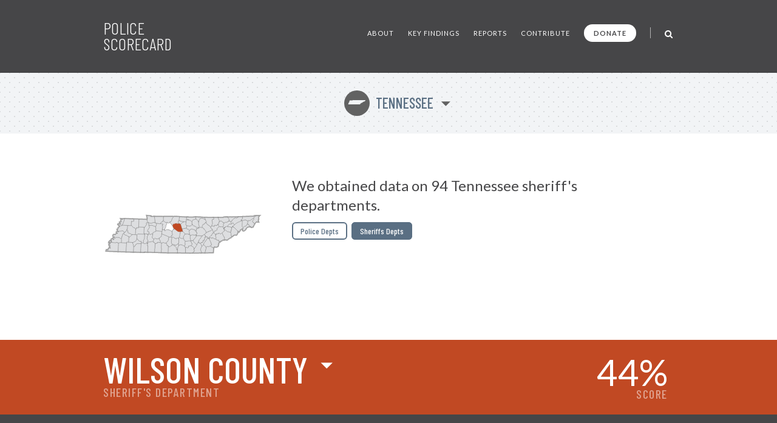

--- FILE ---
content_type: text/html; charset=UTF-8
request_url: https://policescorecard.org/tn/sheriff/wilson-county
body_size: 40034
content:
<!doctype html>
<html lang="en" class="scorecard">
  <head>
    <meta charset="utf-8">

    <title>Police Scorecard: Wilson, TN</title>

    <meta name="viewport" content="width=device-width, initial-scale=1">
    <meta name="apple-mobile-web-app-capable" content="yes">
    <meta name="apple-mobile-web-app-status-bar-style" content="black">
    <meta name="description" content="Get the facts about police violence and accountability in Wilson, TN. Evaluate each department and hold them accountable at PoliceScorecard.org">
    <meta name="author" content="Police Scorecard">

    <meta name="apple-mobile-web-app-title" content="Police Scorecard">
    <meta name="application-name" content="Police Scorecard">

    <!-- Facebook META Data -->
    <meta name="facebook-domain-verification" content="s43qlqcd2jhfsaiguh0h5xfa0l7wa5" />

    <!-- Twitter META Info -->
    <meta property="twitter:card" content="summary_large_image">
    <meta property="twitter:site" content="@samswey">
    <meta property="twitter:title" content="Police Scorecard: Wilson, TN">
    <meta property="twitter:description" content="Get the facts about police violence and accountability in Wilson, TN. Evaluate each department and hold them accountable at PoliceScorecard.org">
    <meta property="twitter:creator" content="@samswey">
    <meta property="twitter:image:src" content="https://policescorecard.org/images/card.jpg">
    <meta property="twitter:domain" content="https://policescorecard.org">

    <!-- Open Graph protocol -->
    <meta property="og:locale" content="en_US">
    <meta property="og:type" content="website">
    <meta property="og:title" content="Police Scorecard: Wilson, TN">
    <meta property="og:url" content="https://policescorecard.org">
    <meta property="og:image" content="https://policescorecard.org/images/card.jpg">
    <meta property="og:site_name" content="Police Scorecard: Wilson, TN">
    <meta property="og:description" content="Get the facts about police violence and accountability in Wilson, TN. Evaluate each department and hold them accountable at PoliceScorecard.org">

    <link href="https://policescorecard.org/favicon.ico" rel="shortcut icon">

    <link rel="stylesheet" href="https://fonts.googleapis.com/css?family=Lato:300,400,700,900&display=swap">
    <link rel="stylesheet" href="https://fonts.googleapis.com/css?family=Barlow+Condensed:300,400,500,700&display=swap">
    <link rel="stylesheet" href="https://cdnjs.cloudflare.com/ajax/libs/font-awesome/4.7.0/css/font-awesome.min.css">
    <link rel="stylesheet" href="/css/app.34d52d.css">

    <!-- Preload Resources -->
    <link rel="preload" href="/fonts/StateFace-Regular-webfont.woff" as="font" type="font/woff2" crossorigin>

    <!-- DNS Pre-Connects -->
    <link rel="preconnect" href="https://stats.g.doubleclick.net">
    <link rel="preconnect" href="https://fonts.gstatic.com/" crossorigin>

    <!-- Facebook Pixel Code -->
    <script>!function(f,b,e,v,n,t,s){if(f.fbq)return;n=f.fbq=function(){n.callMethod?n.callMethod.apply(n,arguments):n.queue.push(arguments)};if(!f._fbq)f._fbq=n;n.push=n;n.loaded=!0;n.version='2.0';n.queue=[];t=b.createElement(e);t.async=!0;t.src=v;s=b.getElementsByTagName(e)[0];s.parentNode.insertBefore(t,s)}(window, document,'script','https://connect.facebook.net/en_US/fbevents.js');fbq('init', '318406453226748');fbq('track', 'PageView');</script><noscript><img height="1" width="1" style="display:none" src="https://www.facebook.com/tr?id=318406453226748&ev=PageView&noscript=1"/></noscript>
    <!-- End Facebook Pixel Code -->

      </head>

  <body>
    <main class="wrapper" id="main">
        <a id="skip-nav" class="sr-only" href="#content" data-track data-category="Nav" data-action="Header" data-label="Skip to Content">Skip to Content</a>

        <!-- Page Content -->
             <!-- Main Menu -->
<header>
    <nav class="section bg-gray header" role="navigation">
        <div class="content">
            <a href="/" class="logo" data-track data-category="Nav" data-action="Header" data-label="Logo">
                Police Scorecard
            </a>

            <div class="mobile-search-wrapper hide-desktop" id="mobile-search-wrapper">
                <a href="#mobile-search" aria-label="Toggle Search" class="toggle-mobile-search" data-track data-category="Nav" data-action="Header" data-label="Mobile Search">
                    <i class="fa fa-search fa-lg"></i>
                </a>
                <form method="post" id="mobile-search-form" class="search-form" autocomplete="off" onsubmit="return false;">
                    <button type="button" title="Search" class="search-button" data-track data-category="Nav" data-action="Header" data-label="Mobile Search">
                        <i class="fa fa-search fa-lg" id="mobile-search-icon"></i>
                    </button>
                    <input type="text" id="mobile-search" placeholder="SEARCH" class="form-control search-field" autocomplete="off" data-track data-category="Form" data-action="Mobile Search">
                    <div id="mobile-search-results-container"></div>
                </form>
            </div>

            <a href="#" id="mobile-toggle" data-track data-category="Nav" data-action="Header" data-label="Toggle Menu">
                <span class="sr-only">Toggle Menu</span>
            </a>

            <div id="menu">
                <ul>
                    <li><a href="/about" class="" data-track data-category="Nav" data-action="Header" data-label="About the Data">About</a></li>
                    <li><a href="/findings" class="" data-track data-category="Nav" data-action="Header" data-label="Key Findings">Key Findings</a></li>
                    <li><a href="/sandiego" class="" data-track data-category="Nav" data-action="Header" data-label="Reports">Reports</a></li>
                    <li><a href="https://forms.gle/WPC2Z6A92tBqxGWZ8" rel="noopener" target="_blank" data-track data-category="Nav" data-action="Header" data-label="Contribute Data">Contribute</a></li>
                    <li><a href="https://www.paypal.com/donate?hosted_button_id=U32Y7FCWBULNG" class="donate" title="Donate to Police Scorecard" rel="noopener" target="_blank" data-track data-category="Nav" data-action="Header" data-label="Donate">Donate</a></li>
                    <li class="menu-divider visible-lg">&nbsp;</li>
                    <li class="search-wrapper hide-mobile">
                        <a href="#search" aria-label="Toggle Search" class="toggle-search" data-track data-category="Nav" data-action="Header" data-label="Search">
                            <i class="fa fa-search fa-lg"></i>
                        </a>
                        <form method="post" id="search-form" class="search-form animated fadeIn" autocomplete="off" onsubmit="return false;">
                            <button type="button" title="Search" class="search-button" data-track data-category="Nav" data-action="Header" data-label="Search">
                                <i class="fa fa-search fa-lg" id="search-icon"></i>
                            </button>
                            <input type="text" id="search" placeholder="SEARCH" class="form-control search-field" autocomplete="off" data-track data-category="Form" data-action="Search">
                            <div id="search-results-container"></div>
                        </form>
                    </li>
                </ul>
            </div>
        </div>
    </nav>
</header>
 

     <!-- Hero -->
<div class="section bg-dotted current-state"id="content">
  <div class="content">
    <a href="#" id="state-selection" data-track data-category="Nav" data-action="Hero" data-label="State Selection">
      <span class="state-symbol">p</span>
      Tennessee
    </a>
  </div>
</div>

<div class="section hero report">
  <div class="content">
    <div class="right">
      <h1>We obtained data on 94 Tennessee sheriff&#039;s departments.</h1>

            <div class="buttons">
        <a href="/tn/police-department/nashville-metro" class="btn ">Police Depts</a>
        <a href="/tn/sheriff/knox-county" class="btn active">Sheriffs Depts</a>
      </div>
          </div>
    <div class="left">
      <div class="map" id="state-map-layer">
        <svg style="position: absolute; left: -10000px; top: -10000px;">
          <defs>
            <filter id="drop-shadow">
              <feOffset dx='0' dy='0' />
              <feGaussianBlur stdDeviation='2' result='offset-blur' />
              <feComposite operator='out' in='SourceGraphic' in2='offset-blur' result='inverse' />
              <feFlood flood-color='black' flood-opacity='1' result='color' />
              <feComposite operator='in' in='color' in2='inverse' result='shadow' />
              <feComposite operator='over' in='shadow' in2='SourceGraphic' />
            </filter>
          </defs>
        </svg>

        <div id="map-loading">
          <i class="fa fa-spinner fa-spin"></i>&nbsp; Loading Map ...
        </div>
        <div id="state-map" class="sheriff wilson-county"></div>
        <div id="state-map-shadow" class="sheriff wilson-county"></div>
      </div>
    </div>
    <div class="clear">&nbsp;</div>
  </div>
</div>
 

     <div class="section score animate grade-f" id="toggle-animate">
  <div class="content">
    <div class="left">
      <div class="selected-location">
        <span class="selected-location-label">
                  Sheriff's Department
                </span>
        <a href="#" id="score-location" title="Select Other Departments in Tennessee" data-track data-category="Nav" data-action="Location" data-label="Location Selection">
            
            Wilson County
        </a>
      </div>
    </div>
    <a href="#scorecard-at-a-glance" class="right v-center view-score" data-track data-category="Nav" data-action="Location" data-label="View Score">
      <span class="grade">44<i>%</i></span>
      <span class="score-label">SCORE</span>
    </a>
  </div>
  </div>
 

     <a name="scorecard-at-a-glance"></a>
<div class="section bg-gray at-a-glance">
    <div class="content group-header">
        <h1 class="title">
            Scorecard at a Glance
        </h1>

        <h2 class="subtitle">
            Average for 4 Sections: <strong>44%</strong>
        </h2>

        <p>Scores range from 0-100% comparing counties with  population. Counties with higher scores spend less on policing, use less force, are more likely to hold officers accountable and make fewer arrests for low-level offenses.</p>
    </div>

    <div class="content">
        <div class="left">
            <div class="table-header-labels">
                <div class="worse">
                    Worse
                </div>
                <div class="middle">
                    50th Percentile
                </div>
                <div class="better">
                    Better
                </div>
            </div>

            <table>
                <thead>
                    <tr>
                        <th colspan="5">
                            Police Funding:&nbsp; 42%
                        </th>
                    </tr>
                </thead>
                <tbody>
                    <tr class="key animate-score percent-42">
                        <td class="table-label">Police Budget Cost per Person</td>
                        <td class="table-cell">&nbsp;</td>
                        <td class="table-cell divider">&nbsp;</td>
                        <td class="table-cell">&nbsp;</td>
                        <td class="table-cell">&nbsp;</td>
                    </tr>
                    <tr class="incomplete">
                        <td class="table-label">Misconduct Settlements</td>
                        <td class="table-cell">&nbsp;</td>
                        <td class="table-cell divider">&nbsp;</td>
                        <td class="table-cell">&nbsp;</td>
                        <td class="table-cell">&nbsp;</td>
                    </tr>
                    <tr class="key animate-score percent-50">
                        <td class="table-label">Fines/Forfeitures</td>
                        <td class="table-cell">&nbsp;</td>
                        <td class="table-cell divider">&nbsp;</td>
                        <td class="table-cell">&nbsp;</td>
                        <td class="table-cell">&nbsp;</td>
                    </tr>
                    <tr class="double key animate-score percent-25">
                        <td class="table-label">Police Presence/Over-Policing (Officers per Population)</td>
                        <td class="table-cell">&nbsp;</td>
                        <td class="table-cell divider">&nbsp;</td>
                        <td class="table-cell">&nbsp;</td>
                        <td class="table-cell">&nbsp;</td>
                    </tr>
                </tbody>
            </table>

            <div class="table-header-labels empty"></div>

            <table>
                <thead>
                    <tr>
                        <th colspan="5">
                            Police Violence:&nbsp; 57%
                        </th>
                    </tr>
                </thead>
                <tbody>
                    <tr class="incomplete">
                        <td class="table-label">Force Used per Arrest</td>
                        <td class="table-cell">&nbsp;</td>
                        <td class="table-cell divider">&nbsp;</td>
                        <td class="table-cell">&nbsp;</td>
                        <td class="table-cell">&nbsp;</td>
                    </tr>
                    <tr class="key animate-score percent-79">
                        <td class="table-label">Deadly Force per Arrest</td>
                        <td class="table-cell">&nbsp;</td>
                        <td class="table-cell divider">&nbsp;</td>
                        <td class="table-cell">&nbsp;</td>
                        <td class="table-cell">&nbsp;</td>
                    </tr>
                    <tr class="double incomplete">
                        <td class="table-label">Unarmed Victims of Deadly Force per Arrest</td>
                        <td class="table-cell">&nbsp;</td>
                        <td class="table-cell divider">&nbsp;</td>
                        <td class="table-cell">&nbsp;</td>
                        <td class="table-cell">&nbsp;</td>
                    </tr>
                    <tr class="incomplete">
                        <td class="table-label">Racial Disparities in Deadly Force</td>
                        <td class="table-cell">&nbsp;</td>
                        <td class="table-cell divider">&nbsp;</td>
                        <td class="table-cell">&nbsp;</td>
                        <td class="table-cell">&nbsp;</td>
                    </tr>
                </tbody>
            </table>
        </div>

        <div class="right">
            <div class="table-header-labels">
                <div class="worse">
                    Worse
                </div>
                <div class="middle">
                    50th Percentile
                </div>
                <div class="better">
                    Better
                </div>
            </div>

            <table>
                <thead>
                    <tr>
                        <th colspan="5">
                            Police Accountability:&nbsp; 33%
                        </th>
                    </tr>
                </thead>
                <tbody>
                    <tr class="incomplete">
                        <td class="table-label">Misconduct Complaints Upheld</td>
                        <td class="table-cell">&nbsp;</td>
                        <td class="table-cell divider">&nbsp;</td>
                        <td class="table-cell">&nbsp;</td>
                        <td class="table-cell">&nbsp;</td>
                    </tr>
                    <tr class="incomplete">
                        <td class="table-label">Excessive Force Complaints Upheld</td>
                        <td class="table-cell">&nbsp;</td>
                        <td class="table-cell divider">&nbsp;</td>
                        <td class="table-cell">&nbsp;</td>
                        <td class="table-cell">&nbsp;</td>
                    </tr>
                    <tr class="incomplete">
                        <td class="table-label">Discrimination Complaints Upheld</td>
                        <td class="table-cell">&nbsp;</td>
                        <td class="table-cell divider">&nbsp;</td>
                        <td class="table-cell">&nbsp;</td>
                        <td class="table-cell">&nbsp;</td>
                    </tr>
                    <tr class="double incomplete">
                        <td class="table-label">Criminal Misconduct Complaints Upheld</td>
                        <td class="table-cell">&nbsp;</td>
                        <td class="table-cell divider">&nbsp;</td>
                        <td class="table-cell">&nbsp;</td>
                        <td class="table-cell">&nbsp;</td>
                    </tr>
                </tbody>
            </table>

            <div class="table-header-labels empty"></div>

            <table>
                <thead>
                    <tr>
                        <th colspan="5">
                            Approach to Law Enforcement:&nbsp; 43%
                        </th>
                    </tr>
                </thead>
                <tbody>
                    <tr class="key animate-score percent-5">
                        <td class="table-label">Arrest Rate for Low Level Offenses</td>
                        <td class="table-cell">&nbsp;</td>
                        <td class="table-cell divider">&nbsp;</td>
                        <td class="table-cell">&nbsp;</td>
                        <td class="table-cell">&nbsp;</td>
                    </tr>
                    <tr class="key animate-score percent-92">
                        <td class="table-label">Homicides Solved</td>
                        <td class="table-cell">&nbsp;</td>
                        <td class="table-cell divider">&nbsp;</td>
                        <td class="table-cell">&nbsp;</td>
                        <td class="table-cell">&nbsp;</td>
                    </tr>
                    <tr class="key animate-score percent-21">
                        <td class="table-label">Racial Disparities in Drug Arrests</td>
                        <td class="table-cell">&nbsp;</td>
                        <td class="table-cell divider">&nbsp;</td>
                        <td class="table-cell">&nbsp;</td>
                        <td class="table-cell">&nbsp;</td>
                    </tr>
                                        <tr class="key animate-score percent-31">
                        <td class="table-label">Jail Incarceration Rate</td>
                        <td class="table-cell">&nbsp;</td>
                        <td class="table-cell divider">&nbsp;</td>
                        <td class="table-cell">&nbsp;</td>
                        <td class="table-cell">&nbsp;</td>
                    </tr>
                    <tr class="key animate-score percent-68">
                        <td class="table-label">Jail Deaths per 1,000</td>
                        <td class="table-cell">&nbsp;</td>
                        <td class="table-cell divider">&nbsp;</td>
                        <td class="table-cell">&nbsp;</td>
                        <td class="table-cell">&nbsp;</td>
                    </tr>
                                    </tbody>
            </table>

            <div class="table-header-labels empty hide-desktop"></div>
        </div>
    </div>

    <div class="content hide-mobile">
        <div class="table-header-labels empty"></div>
    </div>
</div>
 

     <!-- Killings by Police -->
<div class="section bg-gray stats">
  <div class="content section-header">
    <h1 class="title">
      Key Findings
    </h1>
  </div>

  <div class="content">
    <div class="one-third">
      <h2><strong>1</strong> Killings by Police</h2>

      <div class="text">
                <p>Wilson County Sheriff Department killed 1 person from 2013-23.</p>
              </div>

      <div class="chart chart-1">
        <div id="chart-mini-people-killed"></div>
      </div>
    </div>

    <div class="one-third">
      <h2><strong>N/A</strong> civilian complaints of police misconduct</h2>

      
      <div class="text">
        
        <p>No civilian complaints data obtained for this agency.</p>

              </div>

      <div class="chart chart-2">
        <script>
        var CHART_MINI_REPORTED = 0;
        var CHART_MINI_SUSTAINED = 0;
        </script>
        <canvas id="chart-mini-complaints-reported" width="125" height="125"></canvas>
        <span id="chart-mini-complaints-reported-label"></span>
      </div>
    </div>

    <div class="one-third">
      <h2><strong>33,398</strong> arrests made</h2>

      <div class="text">
        <p><strong>84%</strong> of all arrests were for low-level, non-violent offenses from 2013-23.</p>
      </div>

      <div class="chart chart-3">
        <div class="chart-mini-arrests">
          <div class="filler" style="width: 83.87%; height: 100%"></div>
        </div>
      </div>
    </div>
  </div>
</div>
 

    <!-- Police Funding -->
    <div class="section bb pad funding">
        <!-- Section Title -->
         <div class="score-divider-full hide-mobile grade-f"></div>

<div class="content section-header">
    <h1 class="title">
        Police Funding

        <a href="#" class="results-info" data-city="wilson-county" data-result-info="police-funding" data-track data-category="Nav" data-action="Police Funding" data-label="Results">i</a>
    </h1>

    <h2 class="score-divider grade grade-f">
        <span class="section-label">
            Section Score:
        </span>
        <span class="section-score">
            42%
        </span>

                <a href="#" class="stats-change tooltip good reverse" data-tooltip="Down 9% "><span class="grade-arrow"><span>▶</span><small>-9%</small></span></a>
            </h2>
</div>
 

        <div class="content">
            <div class="left">
                <!-- Police Funding -->
                 <div class="stat-wrapper">
    <h3>Police Funding By Year</h3>
    <p>
            $12.34M
            <span class="divider">&nbsp;|&nbsp;</span>
        70,398 Residents
        <span class="divider">&nbsp;|&nbsp;</span>
        $242 per Resident
    </p>
    <p>
        More Police Funding per Capita than 58% of Depts
    </p>

    <div id="chart-police-funding"></div>

        <p class="source-link-wrapper">
        Source:
        <a href="https://www.census.gov/data/datasets/2020/econ/local/public-use-datasets.html" class="source-link" rel="noopener" target="_blank" data-track data-category="External Nav" data-action="Police Funding" data-label="Federal LEOKA Database">
            US Census Bureau
        </a>
    </p>
    </div>
 

                <!-- Funds Spent -->
                  
            </div>

            <div class="right">
                <!-- Funds Taken from Communities -->
                <x-partial.police-funding.chart-funds-taken  :type="$type":location="$location" :scorecard="$scorecard" />

                <!-- Officers Per Population -->
                 <div class="stat-wrapper">
    <h3>Number of officers per 1k population</h3>

    <p>
        
        143 Officers
        <span class="divider">&nbsp;|&nbsp;</span>
        19.6 per 10k Residents
    </p>
    <p>
        More Officers per Population than 75% of Depts
    </p>
    <p>
        <canvas id="bar-chart-officers-per-population"></canvas>
    </p>
    <p class="source-link-wrapper">
        Source:
        <a href="https://crime-data-explorer.fr.cloud.gov/pages/le/pe" class="source-link" rel="noopener" target="_blank" data-track data-category="External Nav" data-action="Officers per Population" data-label="Federal LEOKA Database">
            Federal LEOKA Database
        </a>
    </p>
</div>
 
            </div>
        </div>
    </div>

    <!-- Police Violence -->
    <div class="section bb pad score-details">
        <!-- Section Title -->
         <div class="score-divider-full hide-mobile grade-f"></div>

<div class="content section-header">
    <div class="divider-line hide-desktop"></div>

    <h1 class="title">
        Police violence

        <a href="#" class="results-info" data-city="wilson-county" data-result-info="police-violence" data-track data-category="Nav" data-action="Police Violence" data-label="Results">i</a>
    </h1>

    <h2 class="score-divider grade grade-f">
        <span class="section-label">Section Score:</span>
        <span class="section-score">57%</span>
        <a href="#" class="stats-change tooltip good reverse" data-tooltip="Down 17% since '16"><span class="grade-arrow"><span>▶</span><small>-17%</small></span></a>
    </h2>
</div>
 

        <div class="content">
            <div class="left">
                <!-- Police Use of Force by Year -->
                  

                <!-- Less-Lethal Force -->
                  

                <!-- Deadly Force -->
                 <div class="stat-wrapper">
    <a href="https://drive.google.com/open?id=1U-0WykJJLBAqSknaDF3938FI7TtXhB9z" rel="noopener" target="_blank" class="external-link" data-track data-category="External Nav" data-action="Deadly Force" data-label="Source Data">
        <span class="sr-only">Open in New Window</span>
    </a>

    <h3>Deadly Force</h3>

        <p>
        1 Killings by Police from 2013-23
        <span class="divider">&nbsp;|&nbsp;</span>
        0.3 every 10k arrests
    </p>
    
        <div class="progress-bar-wrapper">
        <div class="progress-bar animate-bar green" data-percent="21%"></div>
    </div>
    <p class="note">
        ^&nbsp; More Killings by Police per Arrest than 21% of Depts &nbsp;&nbsp;
    </p>
    
    <p class="source-link-wrapper">
        Source:
        <a href="https://mappingpoliceviolence.us" class="source-link" rel="noopener" target="_blank" data-track data-category="External Nav" data-action="Deadly Force" data-label="Mapping Police Violence">
            Mapping Police Violence
        </a>
    </p>
</div>
 

                <!-- Police Shootings Where Police Did Not Attempt Non-Lethal Force Before Shooting -->
                  

                <!-- Where Police say they saw a gun but no gun was found -->
                  
            </div>
            <div class="right">
                <!-- People Killed by Police, 2013-2019 -->
                 <div class="stat-wrapper">
    <h3>Deadly Force by Armed Status</h3>

    <p>
        N/A Unarmed
        <span class="divider">&nbsp;|&nbsp;</span>
        N/A Did Not
        Allegedly Have a Gun
    </p>

    <div class="keys" style="padding: 10px 0;">
        <span class="key key-red"></span> Unarmed
        <span class="key key-orange"></span> Other
        <span class="key key-white"></span> Alleged Gun
        <span class="key key-grey"></span> Vehicle
    </div>

    
    <div class="progress-bar-wrapper">
        <div class="progress-bar animate-bar grouped key-red" data-percent="0%">
            <span></span>
        </div>
        <div class="progress-bar animate-bar grouped key-orange" data-percent="0%">
            <span></span>
        </div>
        <div class="progress-bar animate-bar grouped key-white" data-percent="0%">
            <span></span>
        </div>
        <div class="progress-bar animate-bar grouped key-grey" data-percent="0%">
            <span></span>
        </div>
    </div>

    <p class="note">^&nbsp; More Unarmed People Killed per Arrest than
        N/A of Depts &nbsp;&nbsp;
    </p>
</div>
 

                <!-- Police Violence by race -->
                 <div class="stat-wrapper grouped">
    <a href="https://github.com/campaignzero/ca-police-scorecard/blob/master/ca_police_scorecard.ipynb" rel="noopener" target="_blank" class="external-link" data-track data-category="External Nav" data-action="Violence by Race" data-label="Source Data">
        <span class="sr-only">Open in New Window</span>
    </a>

    <h3>Police Violence by Race</h3>

    <div class="keys">
        <span class="key key-red tooltip" data-tooltip="Black"></span> Black
        <span class="key key-orange tooltip" data-tooltip="Hispanic"></span> Latinx
        <span class="key key-grey tooltip" data-tooltip="Native American"></span> N.Am
        <span class="key key-black tooltip" data-tooltip="Asian Pacific Islander"></span> API
        <span class="key key-green tooltip" data-tooltip="Other"></span> Other
        <span class="key key-white tooltip" data-tooltip="White"></span> White
    </div>

    <p>Population of Wilson County</p>
    <div class="progress-bar-wrapper">
        <div class="progress-bar animate-bar grouped key-red" data-percent="6.8%">
            <span>6%</span>
        </div>
        <div class="progress-bar animate-bar grouped key-orange" data-percent="3.8%">
            <span></span>
        </div>
        <div class="progress-bar animate-bar grouped key-grey" data-percent="0.2%">
            <span></span>
        </div>
        <div class="progress-bar animate-bar grouped key-black" data-percent="1.6%">
            <span></span>
        </div>
        <div class="progress-bar animate-bar grouped key-green" data-percent="1.5%">
            <span></span>
        </div>
        <div class="progress-bar animate-bar grouped key-white" data-percent="86%">
            <span>86%</span>
        </div>
    </div>

    <p>Wilson County Sheriff&#039;s Dept Demographics</p>
    <div class="progress-bar-wrapper">
        <div class="progress-bar animate-bar grouped key-red" data-percent="4%">
            <span></span>
        </div>
        <div class="progress-bar animate-bar grouped key-orange" data-percent="0%">
            <span></span>
        </div>
        <div class="progress-bar animate-bar grouped key-grey" data-percent="0%">
            <span></span>
        </div>
        <div class="progress-bar animate-bar grouped key-black" data-percent="0%">
            <span></span>
        </div>
        <div class="progress-bar animate-bar grouped key-green" data-percent="0%">
            <span></span>
        </div>
        <div class="progress-bar animate-bar grouped key-white" data-percent="96%">
            <span>96%</span>
        </div>
    </div>

    <p>People Arrested</p>
    <div class="progress-bar-wrapper">
        <div class="progress-bar animate-bar grouped key-red" data-percent="27.3%">
            <span>27%</span>
        </div>
        <div class="progress-bar animate-bar grouped key-orange" data-percent="5.77%">
            <span></span>
        </div>
        <div class="progress-bar animate-bar grouped key-grey" data-percent="0.07%">
            <span></span>
        </div>
        <div class="progress-bar animate-bar grouped key-black" data-percent="0.27%">
            <span></span>
        </div>
        <div class="progress-bar animate-bar grouped key-green" data-percent="0.55%">
            <span></span>
        </div>
        <div class="progress-bar animate-bar grouped key-white" data-percent="66.71%">
            <span>66%</span>
        </div>
    </div>

    <p>People Killed</p>
    <div class="progress-bar-wrapper">
        <div class="progress-bar animate-bar grouped key-red" data-percent="0%">
            <span></span>
        </div>
        <div class="progress-bar animate-bar grouped key-orange" data-percent="0%">
            <span></span>
        </div>
        <div class="progress-bar animate-bar grouped key-grey" data-percent="0%">
            <span></span>
        </div>
        <div class="progress-bar animate-bar grouped key-black" data-percent="0%">
            <span></span>
        </div>
        <div class="progress-bar animate-bar grouped key-green" data-percent="100%">
            <span>100%</span>
        </div>
        <div class="progress-bar animate-bar grouped key-white" data-percent="0%">
            <span></span>
        </div>
    </div>

    
    <p class="source-link-wrapper">
        Source:
        <a href="https://crime-data-explorer.fr.cloud.gov/explorer/national/united-states/arrest" class="source-link" rel="noopener" target="_blank" data-track data-category="External Nav" data-action="Violence by Race" data-label="Uniform Crime Report">Uniform Crime Report</a>,
        <a href="https://mappingpoliceviolence.us" class="source-link" rel="noopener" target="_blank" data-track data-category="External Nav" data-action="Violence by Race" data-label="Mapping Police Violence">Mapping Police Violence</a>,
        <a href="https://www.icpsr.umich.edu/web/NACJD/studies/37323" class="source-link" rel="noopener" target="_blank" data-track data-category="External Nav" data-action="Violence by Race" data-label="LEMAS">LEMAS</a>
    </p>
</div>
 
            </div>
        </div>
    </div>

    <!-- Police Accountability -->
    <div class="section bb pad accountability">
        <!-- Section Title -->
         <div class="score-divider-full hide-mobile grade-f"></div>

<div class="content section-header">
    <div class="divider-line hide-desktop"></div>

    <h1 class="title">
        Police Accountability

        <a href="#" class="results-info" data-city="wilson-county" data-result-info="police-accountability" data-track data-category="Nav" data-action="Accountability" data-label="Results">i</a>
    </h1>

    <h2 class="score-divider grade grade-f">
        <span class="section-label">Section Score:</span>
        <span class="section-score">33%</span>
        
    </h2>

    </div>
 

        <div class="content">
            <div class="left">
                <!-- Total civilian complaints -->
                 <div class="stat-wrapper">
    <h3>Total civilian complaints</h3>

        <p>
        N/A from 
        <span class="divider">&nbsp;|&nbsp;</span>
        N/A Ruled in Favor of Civilians
    </p>
    
        <div class="progress-bar-wrapper">
        <div class="progress-bar no-data" style="width: 0"></div>
    </div>
     <!-- No Data Found template -->
<p class="note">
    No Data Found
    <a href="https://forms.gle/R7ADBELo1cQ4sbfz7" class="btn no-data" rel="noopener" target="_blank"
        data-track data-category="External Nav" data-action="Chart" data-label="Add Data">
        Add Data
    </a>
</p>
 
    </div>
 

                <!-- Use of Force Complaints -->
                 <div class="stat-wrapper">
    <h3>Use of Force Complaints</h3>

        <p>
        N/A Reported

            </p>
    <div class="progress-bar-wrapper">
        <div class="progress-bar no-data" style="width: 0"></div>
    </div>
     <!-- No Data Found template -->
<p class="note">
    No Data Found
    <a href="https://forms.gle/R7ADBELo1cQ4sbfz7" class="btn no-data" rel="noopener" target="_blank"
        data-track data-category="External Nav" data-action="Chart" data-label="Add Data">
        Add Data
    </a>
</p>
 
    </div>
 

                <!-- Complaints of Misconduct in Jail -->
                  
            </div>

            <div class="right">
                <!-- Complaints of Police Discrimination -->
                 <div class="stat-wrapper">
    <h3>Complaints of Police Discrimination</h3>

    <p>
        N/A Reported
        <span class="divider">&nbsp;|&nbsp;</span>
        N/A Ruled in Favor of Civilians
    </p>
        <div class="progress-bar-wrapper">
        <div class="progress-bar no-data" style="width: 0"></div>
    </div>
     <!-- No Data Found template -->
<p class="note">
    No Data Found
    <a href="https://forms.gle/R7ADBELo1cQ4sbfz7" class="btn no-data" rel="noopener" target="_blank"
        data-track data-category="External Nav" data-action="Chart" data-label="Add Data">
        Add Data
    </a>
</p>
 
    </div>
 

                <!-- Alleged Crimes Committed by Police -->
                 <div class="stat-wrapper">
    <h3>Alleged Crimes Committed by Police</h3>


    <p>
        N/A Reported
        <span class="divider">&nbsp;|&nbsp;</span>
        N/A Ruled in Favor of Civilians
    </p>

        <div class="progress-bar-wrapper">
        <div class="progress-bar no-data" style="width: 0"></div>
    </div>
     <!-- No Data Found template -->
<p class="note">
    No Data Found
    <a href="https://forms.gle/R7ADBELo1cQ4sbfz7" class="btn no-data" rel="noopener" target="_blank"
        data-track data-category="External Nav" data-action="Chart" data-label="Add Data">
        Add Data
    </a>
</p>
 
    </div>
 
            </div>
        </div>
    </div>

    <!-- Approach to Law Enforcement -->
    <div class="section pad approach">
        <!-- Section Title -->
         <div class="score-divider-full hide-mobile grade-f"></div>
<div class="section score-divider-full hide-mobile grade-f"></div>

<div class="content section-header">
    <div class="divider-line hide-desktop"></div>

    <h1 class="title large-title">
        Approach to Law Enforcement
        <a href="#" class="results-info" data-city="wilson-county" data-result-info="approach" data-track data-category="Nav" data-action="Approach" data-label="Results">i</a>
    </h1>

    <h2 class="score-divider grade grade-f">
        <span class="section-label">Section Score:</span>
        <span class="section-score">43%</span>
        <a href="#" class="stats-change tooltip bad reverse" data-tooltip="Up 2% "><span class="grade-arrow"><span>▶</span><small>+2%</small></span></a>
    </h2>

    <p class="source-link-wrapper">
        Source:
        <a href="https://crime-data-explorer.fr.cloud.gov/explorer/national/united-states/arrest" class="source-link" rel="noopener" target="_blank" data-track data-category="External Nav" data-action="Approach" data-label="Uniform Crime Report">
            Uniform Crime Report
        </a>
    </p>
</div>
 

        <div class="content">
            <div class="left">
                <!-- Arrests By Year -->
                 <div class="stat-wrapper">
    <h3>Arrests By Year</h3>
    <p>33,398 Arrests Reported from 2013-2023</p>

    <div class="keys" style="margin-top: 18px; margin-bottom: 6px;">
        <span class="key key-red tooltip" data-tooltip="Black"></span> Low Level Arrests
        <span class="key key-grey tooltip" data-tooltip="Grey"></span> Other Arrests
    </div>

    <p style="margin-top: 18px; margin-bottom: 6px;">
        <canvas id="bar-chart-arrests"></canvas>
    </p>
</div>
 

                <!-- Arrests for Low Level Offenses -->
                 <div class="stat-wrapper no-border-mobile">
    <a href="#" data-city="wilson-county" data-more-info="Low Level Offenses include drug offenses, public drunkenness and other alcohol-related offenses; vagrancy, loitering, gambling, disorderly conduct, prostitution, vandalism, and other minor non-violent offenses. These types of offenses are usually classified as misdemeanors and are often associated with issues of substance abuse, homelessness and sex work. Our definition of Low Level Offenses excludes all arrests for violent crimes, simple assaults, crimes against families and children, weapons offenses, sex offenses and all arrests for property crimes except for vandalism. Importantly, since the FBI’s UCR arrests database does not distinguish between lower level property crimes such as petty theft or shoplifting and more serious forms of theft, we were not able to include any arrests for petty theft or shoplifting within the low level arrests category. Similarly, arrests for non-DUI related traffic offenses are not reported to the UCR program. This likely results in an undercount of the total number of low level arrests made by each agency." class="more-info visible" title="More Info ..."  data-track data-category="Nav" data-action="Arrests Low Level" data-label="More Info Modal">
        <span class="sr-only">More Info</span>
    </a>

    <h3>Arrests for Low Level Offenses</h3>

    <p>
        28,010 Arrests
        <span class="divider">&nbsp;|&nbsp;</span>
        31 per 1k residents
    </p>

        <div class="progress-bar-wrapper">
        <div class="progress-bar animate-bar red" data-percent="95%"></div>
    </div>
    <p class="note">
        ^&nbsp; Higher Arrest Rate for Low Level Offenses than 95% of Depts &nbsp;&nbsp;
    </p>
    </div>
 

                <!-- Disparities in Arrests for Low Level Offenses by Race/Ethnicity -->
                 <div class="stat-wrapper no-border-mobile">
    <h3>Disparities in Arrests for Low Level Offenses by Race/Ethnicity</h3>

    <p class="multiline">
                    Black people were 5.3x more likely
        
                    and
        
                    Latinx people were 1.9x more likely
        
        to be arrested for low level, non-violent offenses than a white person.
    </p>

    <div class="keys" style="margin-top: 18px;">
        <span class="key key-red tooltip" data-tooltip="Black"></span> Black
        <span class="key key-orange tooltip" data-tooltip="Hispanic"></span> Latinx
        <span class="key key-white tooltip" data-tooltip="White"></span> White
    </div>

    <p style="margin-top: 18px; margin-bottom: 6px;">
        <canvas id="bar-chart-low-level-disparity"></canvas>
    </p>
</div>
 

                <!-- Percent of total arrests by type -->
                 <div class="stat-wrapper grouped">
    <h3>Percent of total arrests by type</h3>

    <p>All Arrests for Low Level Offenses ( 84% )</p>
    <div class="progress-bar-wrapper">
        <div class="progress-bar animate-bar dark-grey" data-percent="83%"></div>
    </div>

    <p>Drug Possession ( 8% )</p>
    <div class="progress-bar-wrapper">
        <div class="progress-bar animate-bar dark-grey" data-percent="7%"></div>
    </div>

    <p>Violent Crime ( 2% )</p>
    <div class="progress-bar-wrapper">
        <div class="progress-bar animate-bar dark-grey" data-percent="1%"></div>
    </div>
</div>
 
            </div>

            <div class="right">
                <!-- Homicides Unsolved -->
                 <div class="stat-wrapper no-border-mobile">
    <a href="http://www.murderdata.org/p/blog-page.html?m=1" rel="noopener" target="_blank" class="external-link"data-track data-category="External Nav" data-action="Homicides Unsolved" data-label="Source Data">
        <span class="sr-only">Open in New Window</span>
    </a>

    <h3>Homicides Unsolved</h3>

    <p>
        13 Homicides from 2013-23
        <span class="divider">&nbsp;|&nbsp;</span>
        1
        Unsolved
    </p>

        <div class="progress-bar-wrapper">
        <div class="progress-bar animate-bar red" data-percent="79%"></div>
    </div>
    <p class="note">^&nbsp; Solved Fewer Homicides than 79% of Depts &nbsp;&nbsp;</p>
    </div>
 

                <!-- Percent of Homicides Unsolved by Race -->
                 <div class="stat-wrapper grouped">
    <h3>Percent of Homicides Unsolved by Race</h3>

    
    
        <p>Homicides of White Victims Unsolved ( 13% )</p>
    <div class="progress-bar-wrapper">
        <div class="progress-bar animate-bar dark-grey" data-percent="12%"></div>
    </div>
    
    <p class="source-link-wrapper">
        Source:
        <a href="http://www.murderdata.org/p/data-docs.html" class="source-link" rel="noopener" target="_blank" data-track data-category="External Nav" data-action="Homicides Unsolved by Race" data-label="Homicide Report">
            MAP/Supplementary Homicide Report
        </a>
    </p>
</div>
 
            </div>
        </div>
    </div>

        <!-- Jail -->
    <div class="section pad jail">
        <div class="content">
            <div class="left">
                <!-- Deaths in Jail -->
                 <div class="stat-wrapper">
    <h3>Deaths in Jail</h3>

    <p>
        3 Deaths from 2013-19
        <span class="divider">&nbsp;|&nbsp;</span>
        6 per 1k Jail Population
    </p>

    <p class="keys">
        <span class="key key-red"></span> Homicide
        <span class="key key-orange"></span> Suicide
        <span class="key key-black"></span> Other
        <span class="key key-grey"></span> Investigating
    </p>

    <div class="progress-bar-wrapper">
        <div class="progress-bar animate-bar grouped key-red" data-percent="33%">
            <span>33%</span>
        </div>
        <div class="progress-bar animate-bar grouped key-orange" data-percent="0%">
            <span></span>
        </div>
        <div class="progress-bar animate-bar grouped key-grey" data-percent="0%">
            <span></span>
        </div>
        <div class="progress-bar animate-bar grouped key-black" data-percent="67%">
            <span>67%</span>
        </div>
    </div>

    <p class="note">^&nbsp;Higher Rate of Jail Deaths than 32% of Depts &nbsp;&nbsp;</p>
</div>

<div class="stat-wrapper no-border-mobile">
    <h3>Jail Incarceration rate</h3>
    <p>
        503 Avg Daily Jail
        Population <span class="divider">&nbsp;|&nbsp;</span>
        7 per 1k residents
    </p>

        <div class="progress-bar-wrapper">
        <div class="progress-bar animate-bar red" data-percent="69%"></div>
    </div>
    <p class="note">^&nbsp; More than 69% of Sheriff's Depts&nbsp;&nbsp;</p>
    </div>
 
            </div>

            <div class="right">
                <!-- People Transferred to ICE -->
                 <div class="stat-wrapper">
    <h3>People in Jail Without Being Convicted</h3>
    <p>
        37 % of People in Jail
    </p>
        <div class="progress-bar-wrapper">
        <div class="progress-bar animate-bar green" data-percent="36%"></div>
    </div>
    </div>
 
            </div>
        </div>
    </div>
    
     <!-- Grades -->
<div class="section bg-light-gray grades short" id="score-card">
    <div class="content grades-header">
        <h1 class="title">
                            Tennessee Sheriff's Department Scores
                    </h1>

        <div class="summary">
            <p>
                Rankings are based upon a 0 to 100 percentage scale. Departments with <strong>higher scores</strong> use
                <strong>less force</strong>, make <strong>fewer arrests</strong> for low level offenses, <strong>solve</strong>
                murder cases more often, hold officers <strong>more accountable</strong> and <strong>spend less on policing</strong> overall.
            </p>

            <p>Overall Scores for Depts where We Have Obtained the Most Data.</p>

            <p class="grade-scale-key">
                <img src="https://policescorecard.org/images/scale.png" alt="Grade Scale" />
                Tap "show more" to see extended list
            </p>
        </div>
    </div>

    <div class="content"></div>

    <div class="content filter-wrapper">
        <a href="#score-0-29" class="filter-grade grade-f-minus" style="opacity: 1" data-grade="f-minus" data-track data-category="Nav" data-action="Grades Filter" data-label="0-29%">
            <span class="grade grade-f-minus"></span>
            <span class="percent">0-29%</span>
        </a>

        <a href="#score-30-59" class="filter-grade grade-f" style="opacity: 1" data-grade="f" data-track data-category="Nav" data-action="Grades Filter" data-label="30-59%">
            <span class="grade grade-f"></span>
            <span class="percent">30-59%</span>
        </a>

        <a href="#score-60-69" class="filter-grade grade-d" style="opacity: 1" data-grade="d" data-track data-category="Nav" data-action="Grades Filter" data-label="60-69%">
            <span class="grade grade-d"></span>
            <span class="percent">60-69%</span>
        </a>

        <a href="#score-70-79" class="filter-grade grade-c" style="opacity: 1" data-grade="c" data-track data-category="Nav" data-action="Grades Filter" data-label="70-79%">
            <span class="grade grade-c"></span>
            <span class="percent">70-79%</span>
        </a>

        <span class="break-mobile"></span>

        <a href="#score-80-89" class="filter-grade grade-b" style="opacity: 1" data-grade="b" data-track data-category="Nav" data-action="Grades Filter" data-label="80-89%">
            <span class="grade grade-b"></span>
            <span class="percent">80-89%</span>
        </a>

        <a href="#score-90-100" class="filter-grade grade-a" style="opacity: 1" data-grade="a" data-track data-category="Nav" data-action="Grades Filter" data-label="90-100%">
            <span class="grade grade-a"></span>
            <span class="percent">90-100%</span>
        </a>

        <a href="#score-incomplete" class="filter-grade grade-incomplete" style="opacity: 1" data-grade="incomplete" data-track data-category="Nav" data-action="Grades Filter" data-label="Incomplete">
            <span class="grade grade-incomplete"></span>
            <span class="percent">Incomplete</span>
        </a>


    </div>

    <div class="content">
        <div class="left">
            <table>
                <tr>
                    <th width="80%">
                                            Sheriff's Department
                                        </th>
                    <th>Score</th>
                    <th>5YR</th>
                </tr>
                                                 <tr class="grade-row grade-f-minus" data-grade="f-minus">
                    <td colspan="2">
                        <a href="/tn/sheriff/shelby-county" title="View Report: Shelby County, TN Sheriff" data-track data-category="Nav" data-action="Grades" data-label="Shelby County">
                            <span class="agency-name">16. Shelby County</span>
                            <span class="grade grade-f-minus"></span>
                            <span class="percent">28%</span>
                        </a>
                    </td>
                    <td>
                                            <a href="#" class="stats-change tooltip good reverse" data-tooltip="Down 10% since '16"><span class="grade-arrow"><span>▶</span><small>-10%</small></span></a>
                                        </td>
                </tr>
                                  <tr class="grade-row grade-f" data-grade="f">
                    <td colspan="2">
                        <a href="/tn/sheriff/montgomery-county" title="View Report: Montgomery County, TN Sheriff" data-track data-category="Nav" data-action="Grades" data-label="Montgomery County">
                            <span class="agency-name">15. Montgomery County</span>
                            <span class="grade grade-f"></span>
                            <span class="percent">37%</span>
                        </a>
                    </td>
                    <td>
                                            <a href="#" class="stats-change tooltip good reverse" data-tooltip="Down 8% since '16"><span class="grade-arrow"><span>▶</span><small>-8%</small></span></a>
                                        </td>
                </tr>
                                  <tr class="grade-row grade-f" data-grade="f">
                    <td colspan="2">
                        <a href="/tn/sheriff/robertson-county" title="View Report: Robertson County, TN Sheriff" data-track data-category="Nav" data-action="Grades" data-label="Robertson County">
                            <span class="agency-name">14. Robertson County</span>
                            <span class="grade grade-f"></span>
                            <span class="percent">41%</span>
                        </a>
                    </td>
                    <td>
                                            <a href="#" class="stats-change tooltip good reverse" data-tooltip="Down 4% since '16"><span class="grade-arrow"><span>▶</span><small>-4%</small></span></a>
                                        </td>
                </tr>
                                  <tr class="grade-row grade-f" data-grade="f">
                    <td colspan="2">
                        <a href="/tn/sheriff/rutherford-county" title="View Report: Rutherford County, TN Sheriff" data-track data-category="Nav" data-action="Grades" data-label="Rutherford County">
                            <span class="agency-name">13. Rutherford County</span>
                            <span class="grade grade-f"></span>
                            <span class="percent">41%</span>
                        </a>
                    </td>
                    <td>
                                            <a href="#" class="stats-change tooltip bad reverse" data-tooltip="Up 5% since '16"><span class="grade-arrow"><span>▶</span><small>+5%</small></span></a>
                                        </td>
                </tr>
                                  <tr class="grade-row grade-f" data-grade="f">
                    <td colspan="2">
                        <a href="/tn/sheriff/blount-county" title="View Report: Blount County, TN Sheriff" data-track data-category="Nav" data-action="Grades" data-label="Blount County">
                            <span class="agency-name">12. Blount County</span>
                            <span class="grade grade-f"></span>
                            <span class="percent">42%</span>
                        </a>
                    </td>
                    <td>
                                            <a href="#" class="stats-change tooltip bad reverse" data-tooltip="Up 11% since '16"><span class="grade-arrow"><span>▶</span><small>+11%</small></span></a>
                                        </td>
                </tr>
                                  <tr class="grade-row grade-f" data-grade="f">
                    <td colspan="2">
                        <a href="/tn/sheriff/bradley-county" title="View Report: Bradley County, TN Sheriff" data-track data-category="Nav" data-action="Grades" data-label="Bradley County">
                            <span class="agency-name">11. Bradley County</span>
                            <span class="grade grade-f"></span>
                            <span class="percent">42%</span>
                        </a>
                    </td>
                    <td>
                                            <a href="#" class="stats-change tooltip bad reverse" data-tooltip="Up 16% since '16"><span class="grade-arrow"><span>▶</span><small>+16%</small></span></a>
                                        </td>
                </tr>
                                  <tr class="grade-row grade-f" data-grade="f">
                    <td colspan="2">
                        <a href="/tn/sheriff/williamson-county" title="View Report: Williamson County, TN Sheriff" data-track data-category="Nav" data-action="Grades" data-label="Williamson County">
                            <span class="agency-name">10. Williamson County</span>
                            <span class="grade grade-f"></span>
                            <span class="percent">43%</span>
                        </a>
                    </td>
                    <td>
                                            <a href="#" class="stats-change tooltip bad reverse" data-tooltip="Up 4% since '16"><span class="grade-arrow"><span>▶</span><small>+4%</small></span></a>
                                        </td>
                </tr>
                                  <tr class="grade-row grade-f" data-grade="f">
                    <td colspan="2">
                        <a href="/tn/sheriff/sumner-county" title="View Report: Sumner County, TN Sheriff" data-track data-category="Nav" data-action="Grades" data-label="Sumner County">
                            <span class="agency-name">9. Sumner County</span>
                            <span class="grade grade-f"></span>
                            <span class="percent">44%</span>
                        </a>
                    </td>
                    <td>
                                            <a href="#" class="stats-change tooltip bad reverse" data-tooltip="Up 1% since '16"><span class="grade-arrow"><span>▶</span><small>+1%</small></span></a>
                                        </td>
                </tr>
                                  <tr class="grade-row grade-f" data-grade="f">
                    <td colspan="2">
                        <a href="/tn/sheriff/wilson-county" title="View Report: Wilson County, TN Sheriff" class="show-more-only" tabindex="-1" aria-hidden="true" data-track data-category="Nav" data-action="Grades" data-label="Wilson County">
                            <span class="agency-name">8. Wilson County</span>
                            <span class="grade grade-f"></span>
                            <span class="percent">44%</span>
                        </a>
                    </td>
                    <td>
                                            <a href="#" class="stats-change tooltip good reverse" data-tooltip="Down 6% since '16"><span class="grade-arrow"><span>▶</span><small>-6%</small></span></a>
                                        </td>
                </tr>
                                  <tr class="grade-row grade-f" data-grade="f">
                    <td colspan="2">
                        <a href="/tn/sheriff/sevier-county" title="View Report: Sevier County, TN Sheriff" class="show-more-only" tabindex="-1" aria-hidden="true" data-track data-category="Nav" data-action="Grades" data-label="Sevier County">
                            <span class="agency-name">7. Sevier County</span>
                            <span class="grade grade-f"></span>
                            <span class="percent">44%</span>
                        </a>
                    </td>
                    <td>
                                            
                                        </td>
                </tr>
                                  <tr class="grade-row grade-f" data-grade="f">
                    <td colspan="2">
                        <a href="/tn/sheriff/sullivan-county" title="View Report: Sullivan County, TN Sheriff" class="show-more-only" tabindex="-1" aria-hidden="true" data-track data-category="Nav" data-action="Grades" data-label="Sullivan County">
                            <span class="agency-name">6. Sullivan County</span>
                            <span class="grade grade-f"></span>
                            <span class="percent">47%</span>
                        </a>
                    </td>
                    <td>
                                            <a href="#" class="stats-change tooltip good reverse" data-tooltip="Down 1% since '16"><span class="grade-arrow"><span>▶</span><small>-1%</small></span></a>
                                        </td>
                </tr>
                                  <tr class="grade-row grade-f" data-grade="f">
                    <td colspan="2">
                        <a href="/tn/sheriff/washington-county" title="View Report: Washington County, TN Sheriff" class="show-more-only" tabindex="-1" aria-hidden="true" data-track data-category="Nav" data-action="Grades" data-label="Washington County">
                            <span class="agency-name">5. Washington County</span>
                            <span class="grade grade-f"></span>
                            <span class="percent">48%</span>
                        </a>
                    </td>
                    <td>
                                            <a href="#" class="stats-change tooltip good reverse" data-tooltip="Down 1% since '16"><span class="grade-arrow"><span>▶</span><small>-1%</small></span></a>
                                        </td>
                </tr>
                                  <tr class="grade-row grade-f" data-grade="f">
                    <td colspan="2">
                        <a href="/tn/sheriff/hamilton-county" title="View Report: Hamilton County, TN Sheriff" class="show-more-only" tabindex="-1" aria-hidden="true" data-track data-category="Nav" data-action="Grades" data-label="Hamilton County">
                            <span class="agency-name">4. Hamilton County</span>
                            <span class="grade grade-f"></span>
                            <span class="percent">49%</span>
                        </a>
                    </td>
                    <td>
                                            <a href="#" class="stats-change tooltip good reverse" data-tooltip="Down 6% since '16"><span class="grade-arrow"><span>▶</span><small>-6%</small></span></a>
                                        </td>
                </tr>
                                  <tr class="grade-row grade-f" data-grade="f">
                    <td colspan="2">
                        <a href="/tn/sheriff/greene-county" title="View Report: Greene County, TN Sheriff" class="show-more-only" tabindex="-1" aria-hidden="true" data-track data-category="Nav" data-action="Grades" data-label="Greene County">
                            <span class="agency-name">3. Greene County</span>
                            <span class="grade grade-f"></span>
                            <span class="percent">50%</span>
                        </a>
                    </td>
                    <td>
                                            <a href="#" class="stats-change tooltip bad reverse" data-tooltip="Up 2% since '16"><span class="grade-arrow"><span>▶</span><small>+2%</small></span></a>
                                        </td>
                </tr>
                                  <tr class="grade-row grade-f" data-grade="f">
                    <td colspan="2">
                        <a href="/tn/sheriff/knox-county" title="View Report: Knox County, TN Sheriff" class="show-more-only" tabindex="-1" aria-hidden="true" data-track data-category="Nav" data-action="Grades" data-label="Knox County">
                            <span class="agency-name">2. Knox County</span>
                            <span class="grade grade-f"></span>
                            <span class="percent">52%</span>
                        </a>
                    </td>
                    <td>
                                            <a href="#" class="stats-change tooltip bad reverse" data-tooltip="Up 5% since '16"><span class="grade-arrow"><span>▶</span><small>+5%</small></span></a>
                                        </td>
                </tr>
                                  <tr class="grade-row grade-f" data-grade="f">
                    <td colspan="2">
                        <a href="/tn/sheriff/cumberland-county" title="View Report: Cumberland County, TN Sheriff" class="show-more-only" tabindex="-1" aria-hidden="true" data-track data-category="Nav" data-action="Grades" data-label="Cumberland County">
                            <span class="agency-name">1. Cumberland County</span>
                            <span class="grade grade-f"></span>
                            <span class="percent">53%</span>
                        </a>
                    </td>
                    <td>
                                            <a href="#" class="stats-change tooltip good reverse" data-tooltip="Down 2% since '16"><span class="grade-arrow"><span>▶</span><small>-2%</small></span></a>
                                        </td>
                </tr>
                                  <tr class="grade-row grade-incomplete" data-grade="f">
                    <td colspan="2">
                        <a href="/tn/sheriff/dyer-county" title="View Report: Dyer County, TN Sheriff" class="show-more-only" tabindex="-1" aria-hidden="true" data-track data-category="Nav" data-action="Grades" data-label="Dyer County">
                            <span class="agency-name">* Dyer County</span>
                            <span class="grade grade-incomplete"></span>
                            <span class="percent">31%</span>
                        </a>
                    </td>
                    <td>
                                            <a href="#" class="stats-change tooltip good reverse" data-tooltip="Down 13% since '16"><span class="grade-arrow"><span>▶</span><small>-13%</small></span></a>
                                        </td>
                </tr>
                                  <tr class="grade-row grade-incomplete" data-grade="f">
                    <td colspan="2">
                        <a href="/tn/sheriff/humphreys-county" title="View Report: Humphreys County, TN Sheriff" class="show-more-only" tabindex="-1" aria-hidden="true" data-track data-category="Nav" data-action="Grades" data-label="Humphreys County">
                            <span class="agency-name">* Humphreys County</span>
                            <span class="grade grade-incomplete"></span>
                            <span class="percent">36%</span>
                        </a>
                    </td>
                    <td>
                                            <a href="#" class="stats-change tooltip good reverse" data-tooltip="Down 2% since '16"><span class="grade-arrow"><span>▶</span><small>-2%</small></span></a>
                                        </td>
                </tr>
                                  <tr class="grade-row grade-incomplete" data-grade="f">
                    <td colspan="2">
                        <a href="/tn/sheriff/smith-county" title="View Report: Smith County, TN Sheriff" class="show-more-only" tabindex="-1" aria-hidden="true" data-track data-category="Nav" data-action="Grades" data-label="Smith County">
                            <span class="agency-name">* Smith County</span>
                            <span class="grade grade-incomplete"></span>
                            <span class="percent">38%</span>
                        </a>
                    </td>
                    <td>
                                            <a href="#" class="stats-change tooltip good reverse" data-tooltip="Down 1% since '16"><span class="grade-arrow"><span>▶</span><small>-1%</small></span></a>
                                        </td>
                </tr>
                                  <tr class="grade-row grade-incomplete" data-grade="f">
                    <td colspan="2">
                        <a href="/tn/sheriff/madison-county" title="View Report: Madison County, TN Sheriff" class="show-more-only" tabindex="-1" aria-hidden="true" data-track data-category="Nav" data-action="Grades" data-label="Madison County">
                            <span class="agency-name">* Madison County</span>
                            <span class="grade grade-incomplete"></span>
                            <span class="percent">38%</span>
                        </a>
                    </td>
                    <td>
                                            <a href="#" class="stats-change tooltip good reverse" data-tooltip="Down 4% since '16"><span class="grade-arrow"><span>▶</span><small>-4%</small></span></a>
                                        </td>
                </tr>
                                  <tr class="grade-row grade-incomplete" data-grade="f">
                    <td colspan="2">
                        <a href="/tn/sheriff/trousdale-county" title="View Report: Trousdale County, TN Sheriff" class="show-more-only" tabindex="-1" aria-hidden="true" data-track data-category="Nav" data-action="Grades" data-label="Trousdale County">
                            <span class="agency-name">* Trousdale County</span>
                            <span class="grade grade-incomplete"></span>
                            <span class="percent">38%</span>
                        </a>
                    </td>
                    <td>
                                            <a href="#" class="stats-change tooltip good reverse" data-tooltip="Down 1% since '16"><span class="grade-arrow"><span>▶</span><small>-1%</small></span></a>
                                        </td>
                </tr>
                                  <tr class="grade-row grade-incomplete" data-grade="f">
                    <td colspan="2">
                        <a href="/tn/sheriff/franklin-county" title="View Report: Franklin County, TN Sheriff" class="show-more-only" tabindex="-1" aria-hidden="true" data-track data-category="Nav" data-action="Grades" data-label="Franklin County">
                            <span class="agency-name">* Franklin County</span>
                            <span class="grade grade-incomplete"></span>
                            <span class="percent">39%</span>
                        </a>
                    </td>
                    <td>
                                            <a href="#" class="stats-change tooltip bad reverse" data-tooltip="Up 7% since '16"><span class="grade-arrow"><span>▶</span><small>+7%</small></span></a>
                                        </td>
                </tr>
                                  <tr class="grade-row grade-incomplete" data-grade="f">
                    <td colspan="2">
                        <a href="/tn/sheriff/lewis-county" title="View Report: Lewis County, TN Sheriff" class="show-more-only" tabindex="-1" aria-hidden="true" data-track data-category="Nav" data-action="Grades" data-label="Lewis County">
                            <span class="agency-name">* Lewis County</span>
                            <span class="grade grade-incomplete"></span>
                            <span class="percent">39%</span>
                        </a>
                    </td>
                    <td>
                                            <a href="#" class="stats-change tooltip bad reverse" data-tooltip="Up 5% since '16"><span class="grade-arrow"><span>▶</span><small>+5%</small></span></a>
                                        </td>
                </tr>
                                  <tr class="grade-row grade-incomplete" data-grade="f">
                    <td colspan="2">
                        <a href="/tn/sheriff/crockett-county" title="View Report: Crockett County, TN Sheriff" class="show-more-only" tabindex="-1" aria-hidden="true" data-track data-category="Nav" data-action="Grades" data-label="Crockett County">
                            <span class="agency-name">* Crockett County</span>
                            <span class="grade grade-incomplete"></span>
                            <span class="percent">40%</span>
                        </a>
                    </td>
                    <td>
                                            <a href="#" class="stats-change tooltip bad reverse" data-tooltip="Up 6% since '16"><span class="grade-arrow"><span>▶</span><small>+6%</small></span></a>
                                        </td>
                </tr>
                                  <tr class="grade-row grade-incomplete" data-grade="f">
                    <td colspan="2">
                        <a href="/tn/sheriff/decatur-county" title="View Report: Decatur County, TN Sheriff" class="show-more-only" tabindex="-1" aria-hidden="true" data-track data-category="Nav" data-action="Grades" data-label="Decatur County">
                            <span class="agency-name">* Decatur County</span>
                            <span class="grade grade-incomplete"></span>
                            <span class="percent">40%</span>
                        </a>
                    </td>
                    <td>
                                            <a href="#" class="stats-change tooltip bad reverse" data-tooltip="Up 5% since '16"><span class="grade-arrow"><span>▶</span><small>+5%</small></span></a>
                                        </td>
                </tr>
                                  <tr class="grade-row grade-incomplete" data-grade="f">
                    <td colspan="2">
                        <a href="/tn/sheriff/carroll-county" title="View Report: Carroll County, TN Sheriff" class="show-more-only" tabindex="-1" aria-hidden="true" data-track data-category="Nav" data-action="Grades" data-label="Carroll County">
                            <span class="agency-name">* Carroll County</span>
                            <span class="grade grade-incomplete"></span>
                            <span class="percent">40%</span>
                        </a>
                    </td>
                    <td>
                                            <a href="#" class="stats-change tooltip good reverse" data-tooltip="Down 6% since '16"><span class="grade-arrow"><span>▶</span><small>-6%</small></span></a>
                                        </td>
                </tr>
                                  <tr class="grade-row grade-incomplete" data-grade="f">
                    <td colspan="2">
                        <a href="/tn/sheriff/van-buren-county" title="View Report: Van Buren County, TN Sheriff" class="show-more-only" tabindex="-1" aria-hidden="true" data-track data-category="Nav" data-action="Grades" data-label="Van Buren County">
                            <span class="agency-name">* Van Buren County</span>
                            <span class="grade grade-incomplete"></span>
                            <span class="percent">40%</span>
                        </a>
                    </td>
                    <td>
                                            <a href="#" class="stats-change tooltip good reverse" data-tooltip="Down 8% since '16"><span class="grade-arrow"><span>▶</span><small>-8%</small></span></a>
                                        </td>
                </tr>
                                  <tr class="grade-row grade-incomplete" data-grade="f">
                    <td colspan="2">
                        <a href="/tn/sheriff/sequatchie-county" title="View Report: Sequatchie County, TN Sheriff" class="show-more-only" tabindex="-1" aria-hidden="true" data-track data-category="Nav" data-action="Grades" data-label="Sequatchie County">
                            <span class="agency-name">* Sequatchie County</span>
                            <span class="grade grade-incomplete"></span>
                            <span class="percent">40%</span>
                        </a>
                    </td>
                    <td>
                                            <a href="#" class="stats-change tooltip bad reverse" data-tooltip="Up 5% since '16"><span class="grade-arrow"><span>▶</span><small>+5%</small></span></a>
                                        </td>
                </tr>
                                  <tr class="grade-row grade-incomplete" data-grade="f">
                    <td colspan="2">
                        <a href="/tn/sheriff/macon-county" title="View Report: Macon County, TN Sheriff" class="show-more-only" tabindex="-1" aria-hidden="true" data-track data-category="Nav" data-action="Grades" data-label="Macon County">
                            <span class="agency-name">* Macon County</span>
                            <span class="grade grade-incomplete"></span>
                            <span class="percent">41%</span>
                        </a>
                    </td>
                    <td>
                                            <a href="#" class="stats-change tooltip good reverse" data-tooltip="Down 13% since '16"><span class="grade-arrow"><span>▶</span><small>-13%</small></span></a>
                                        </td>
                </tr>
                                  <tr class="grade-row grade-incomplete" data-grade="f">
                    <td colspan="2">
                        <a href="/tn/sheriff/stewart-county" title="View Report: Stewart County, TN Sheriff" class="show-more-only" tabindex="-1" aria-hidden="true" data-track data-category="Nav" data-action="Grades" data-label="Stewart County">
                            <span class="agency-name">* Stewart County</span>
                            <span class="grade grade-incomplete"></span>
                            <span class="percent">42%</span>
                        </a>
                    </td>
                    <td>
                                            <a href="#" class="stats-change tooltip good reverse" data-tooltip="Down 13% since '16"><span class="grade-arrow"><span>▶</span><small>-13%</small></span></a>
                                        </td>
                </tr>
                                  <tr class="grade-row grade-incomplete" data-grade="f">
                    <td colspan="2">
                        <a href="/tn/sheriff/dickson-county" title="View Report: Dickson County, TN Sheriff" class="show-more-only" tabindex="-1" aria-hidden="true" data-track data-category="Nav" data-action="Grades" data-label="Dickson County">
                            <span class="agency-name">* Dickson County</span>
                            <span class="grade grade-incomplete"></span>
                            <span class="percent">42%</span>
                        </a>
                    </td>
                    <td>
                                            <a href="#" class="stats-change tooltip good reverse" data-tooltip="Down 2% since '16"><span class="grade-arrow"><span>▶</span><small>-2%</small></span></a>
                                        </td>
                </tr>
                                  <tr class="grade-row grade-incomplete" data-grade="f">
                    <td colspan="2">
                        <a href="/tn/sheriff/unicoi-county" title="View Report: Unicoi County, TN Sheriff" class="show-more-only" tabindex="-1" aria-hidden="true" data-track data-category="Nav" data-action="Grades" data-label="Unicoi County">
                            <span class="agency-name">* Unicoi County</span>
                            <span class="grade grade-incomplete"></span>
                            <span class="percent">42%</span>
                        </a>
                    </td>
                    <td>
                                            <a href="#" class="stats-change tooltip bad reverse" data-tooltip="Up 1% since '16"><span class="grade-arrow"><span>▶</span><small>+1%</small></span></a>
                                        </td>
                </tr>
                                  <tr class="grade-row grade-incomplete" data-grade="f">
                    <td colspan="2">
                        <a href="/tn/sheriff/white-county" title="View Report: White County, TN Sheriff" class="show-more-only" tabindex="-1" aria-hidden="true" data-track data-category="Nav" data-action="Grades" data-label="White County">
                            <span class="agency-name">* White County</span>
                            <span class="grade grade-incomplete"></span>
                            <span class="percent">42%</span>
                        </a>
                    </td>
                    <td>
                                            <a href="#" class="stats-change tooltip bad reverse" data-tooltip="Up 1% since '16"><span class="grade-arrow"><span>▶</span><small>+1%</small></span></a>
                                        </td>
                </tr>
                                  <tr class="grade-row grade-incomplete" data-grade="f">
                    <td colspan="2">
                        <a href="/tn/sheriff/coffee-county" title="View Report: Coffee County, TN Sheriff" class="show-more-only" tabindex="-1" aria-hidden="true" data-track data-category="Nav" data-action="Grades" data-label="Coffee County">
                            <span class="agency-name">* Coffee County</span>
                            <span class="grade grade-incomplete"></span>
                            <span class="percent">43%</span>
                        </a>
                    </td>
                    <td>
                                            <a href="#" class="stats-change tooltip good reverse" data-tooltip="Down 7% since '16"><span class="grade-arrow"><span>▶</span><small>-7%</small></span></a>
                                        </td>
                </tr>
                                  <tr class="grade-row grade-incomplete" data-grade="f">
                    <td colspan="2">
                        <a href="/tn/sheriff/clay-county" title="View Report: Clay County, TN Sheriff" class="show-more-only" tabindex="-1" aria-hidden="true" data-track data-category="Nav" data-action="Grades" data-label="Clay County">
                            <span class="agency-name">* Clay County</span>
                            <span class="grade grade-incomplete"></span>
                            <span class="percent">43%</span>
                        </a>
                    </td>
                    <td>
                                            
                                        </td>
                </tr>
                                  <tr class="grade-row grade-incomplete" data-grade="f">
                    <td colspan="2">
                        <a href="/tn/sheriff/fayette-county" title="View Report: Fayette County, TN Sheriff" class="show-more-only" tabindex="-1" aria-hidden="true" data-track data-category="Nav" data-action="Grades" data-label="Fayette County">
                            <span class="agency-name">* Fayette County</span>
                            <span class="grade grade-incomplete"></span>
                            <span class="percent">43%</span>
                        </a>
                    </td>
                    <td>
                                            
                                        </td>
                </tr>
                                  <tr class="grade-row grade-incomplete" data-grade="f">
                    <td colspan="2">
                        <a href="/tn/sheriff/tipton-county" title="View Report: Tipton County, TN Sheriff" class="show-more-only" tabindex="-1" aria-hidden="true" data-track data-category="Nav" data-action="Grades" data-label="Tipton County">
                            <span class="agency-name">* Tipton County</span>
                            <span class="grade grade-incomplete"></span>
                            <span class="percent">43%</span>
                        </a>
                    </td>
                    <td>
                                            <a href="#" class="stats-change tooltip good reverse" data-tooltip="Down 7% since '16"><span class="grade-arrow"><span>▶</span><small>-7%</small></span></a>
                                        </td>
                </tr>
                                  <tr class="grade-row grade-incomplete" data-grade="f">
                    <td colspan="2">
                        <a href="/tn/sheriff/maury-county" title="View Report: Maury County, TN Sheriff" class="show-more-only" tabindex="-1" aria-hidden="true" data-track data-category="Nav" data-action="Grades" data-label="Maury County">
                            <span class="agency-name">* Maury County</span>
                            <span class="grade grade-incomplete"></span>
                            <span class="percent">43%</span>
                        </a>
                    </td>
                    <td>
                                            <a href="#" class="stats-change tooltip good reverse" data-tooltip="Down 4% since '16"><span class="grade-arrow"><span>▶</span><small>-4%</small></span></a>
                                        </td>
                </tr>
                                  <tr class="grade-row grade-incomplete" data-grade="f">
                    <td colspan="2">
                        <a href="/tn/sheriff/anderson-county" title="View Report: Anderson County, TN Sheriff" class="show-more-only" tabindex="-1" aria-hidden="true" data-track data-category="Nav" data-action="Grades" data-label="Anderson County">
                            <span class="agency-name">* Anderson County</span>
                            <span class="grade grade-incomplete"></span>
                            <span class="percent">44%</span>
                        </a>
                    </td>
                    <td>
                                            <a href="#" class="stats-change tooltip good reverse" data-tooltip="Down 5% since '16"><span class="grade-arrow"><span>▶</span><small>-5%</small></span></a>
                                        </td>
                </tr>
                                  <tr class="grade-row grade-incomplete" data-grade="f">
                    <td colspan="2">
                        <a href="/tn/sheriff/dekalb-county" title="View Report: Dekalb County, TN Sheriff" class="show-more-only" tabindex="-1" aria-hidden="true" data-track data-category="Nav" data-action="Grades" data-label="Dekalb County">
                            <span class="agency-name">* Dekalb County</span>
                            <span class="grade grade-incomplete"></span>
                            <span class="percent">44%</span>
                        </a>
                    </td>
                    <td>
                                            <a href="#" class="stats-change tooltip good reverse" data-tooltip="Down 2% since '16"><span class="grade-arrow"><span>▶</span><small>-2%</small></span></a>
                                        </td>
                </tr>
                                  <tr class="grade-row grade-incomplete" data-grade="f">
                    <td colspan="2">
                        <a href="/tn/sheriff/campbell-county" title="View Report: Campbell County, TN Sheriff" class="show-more-only" tabindex="-1" aria-hidden="true" data-track data-category="Nav" data-action="Grades" data-label="Campbell County">
                            <span class="agency-name">* Campbell County</span>
                            <span class="grade grade-incomplete"></span>
                            <span class="percent">44%</span>
                        </a>
                    </td>
                    <td>
                                            <a href="#" class="stats-change tooltip good reverse" data-tooltip="Down 8% since '16"><span class="grade-arrow"><span>▶</span><small>-8%</small></span></a>
                                        </td>
                </tr>
                                  <tr class="grade-row grade-incomplete" data-grade="f">
                    <td colspan="2">
                        <a href="/tn/sheriff/haywood-county" title="View Report: Haywood County, TN Sheriff" class="show-more-only" tabindex="-1" aria-hidden="true" data-track data-category="Nav" data-action="Grades" data-label="Haywood County">
                            <span class="agency-name">* Haywood County</span>
                            <span class="grade grade-incomplete"></span>
                            <span class="percent">44%</span>
                        </a>
                    </td>
                    <td>
                                            <a href="#" class="stats-change tooltip good reverse" data-tooltip="Down 3% since '16"><span class="grade-arrow"><span>▶</span><small>-3%</small></span></a>
                                        </td>
                </tr>
                                  <tr class="grade-row grade-incomplete" data-grade="f">
                    <td colspan="2">
                        <a href="/tn/sheriff/cheatham-county" title="View Report: Cheatham County, TN Sheriff" class="show-more-only" tabindex="-1" aria-hidden="true" data-track data-category="Nav" data-action="Grades" data-label="Cheatham County">
                            <span class="agency-name">* Cheatham County</span>
                            <span class="grade grade-incomplete"></span>
                            <span class="percent">44%</span>
                        </a>
                    </td>
                    <td>
                                            <a href="#" class="stats-change tooltip bad reverse" data-tooltip="Up 7% since '16"><span class="grade-arrow"><span>▶</span><small>+7%</small></span></a>
                                        </td>
                </tr>
                                  <tr class="grade-row grade-incomplete" data-grade="f">
                    <td colspan="2">
                        <a href="/tn/sheriff/polk-county-sheriffs-office" title="View Report: Polk County Sheriffs Office, TN Sheriff" class="show-more-only" tabindex="-1" aria-hidden="true" data-track data-category="Nav" data-action="Grades" data-label="Polk County Sheriffs Office">
                            <span class="agency-name">* Polk County Sheriffs Office</span>
                            <span class="grade grade-incomplete"></span>
                            <span class="percent">45%</span>
                        </a>
                    </td>
                    <td>
                                            <a href="#" class="stats-change tooltip good reverse" data-tooltip="Down 8% since '16"><span class="grade-arrow"><span>▶</span><small>-8%</small></span></a>
                                        </td>
                </tr>
                                  <tr class="grade-row grade-incomplete" data-grade="f">
                    <td colspan="2">
                        <a href="/tn/sheriff/henderson-county" title="View Report: Henderson County, TN Sheriff" class="show-more-only" tabindex="-1" aria-hidden="true" data-track data-category="Nav" data-action="Grades" data-label="Henderson County">
                            <span class="agency-name">* Henderson County</span>
                            <span class="grade grade-incomplete"></span>
                            <span class="percent">45%</span>
                        </a>
                    </td>
                    <td>
                                            <a href="#" class="stats-change tooltip good reverse" data-tooltip="Down 2% since '16"><span class="grade-arrow"><span>▶</span><small>-2%</small></span></a>
                                        </td>
                </tr>
                                  <tr class="grade-row grade-incomplete" data-grade="f">
                    <td colspan="2">
                        <a href="/tn/sheriff/gibson-county" title="View Report: Gibson County, TN Sheriff" class="show-more-only" tabindex="-1" aria-hidden="true" data-track data-category="Nav" data-action="Grades" data-label="Gibson County">
                            <span class="agency-name">* Gibson County</span>
                            <span class="grade grade-incomplete"></span>
                            <span class="percent">45%</span>
                        </a>
                    </td>
                    <td>
                                            <a href="#" class="stats-change tooltip bad reverse" data-tooltip="Up 8% since '16"><span class="grade-arrow"><span>▶</span><small>+8%</small></span></a>
                                        </td>
                </tr>
                                  <tr class="grade-row grade-incomplete" data-grade="f">
                    <td colspan="2">
                        <a href="/tn/sheriff/loudon-county" title="View Report: Loudon County, TN Sheriff" class="show-more-only" tabindex="-1" aria-hidden="true" data-track data-category="Nav" data-action="Grades" data-label="Loudon County">
                            <span class="agency-name">* Loudon County</span>
                            <span class="grade grade-incomplete"></span>
                            <span class="percent">45%</span>
                        </a>
                    </td>
                    <td>
                                            <a href="#" class="stats-change tooltip good reverse" data-tooltip="Down 3% since '16"><span class="grade-arrow"><span>▶</span><small>-3%</small></span></a>
                                        </td>
                </tr>
                                                                                                                           </table>
        </div>
        <div class="right">
            <table>
                <tr>
                    <th width="80%">
                                            Sheriff's Department
                                        </th>
                    <th>Score</th>
                    <th>5YR</th>
                </tr>
                                                                                                                               <tr class="grade-row grade-incomplete" data-grade="f">
                    <td colspan="2">
                        <a href="/tn/sheriff/perry-county" title="View Report: Perry County, TN Sheriff" data-track data-category="Nav" data-action="Grades" data-label="Perry County">
                            <span class="agency-name">* Perry County</span>
                            <span class="grade grade-incomplete"></span>
                            <span class="percent">45%</span>
                        </a>
                    </td>
                    <td>
                                        <a href="#" class="stats-change tooltip good reverse" data-tooltip="Down 4% since '16"><span class="grade-arrow"><span>▶</span><small>-4%</small></span></a>
                                        </td>
                </tr>
                                  <tr class="grade-row grade-incomplete" data-grade="f">
                    <td colspan="2">
                        <a href="/tn/sheriff/warren-county" title="View Report: Warren County, TN Sheriff" data-track data-category="Nav" data-action="Grades" data-label="Warren County">
                            <span class="agency-name">* Warren County</span>
                            <span class="grade grade-incomplete"></span>
                            <span class="percent">45%</span>
                        </a>
                    </td>
                    <td>
                                        <a href="#" class="stats-change tooltip bad reverse" data-tooltip="Up 3% since '16"><span class="grade-arrow"><span>▶</span><small>+3%</small></span></a>
                                        </td>
                </tr>
                                  <tr class="grade-row grade-incomplete" data-grade="f">
                    <td colspan="2">
                        <a href="/tn/sheriff/bedford-county" title="View Report: Bedford County, TN Sheriff" data-track data-category="Nav" data-action="Grades" data-label="Bedford County">
                            <span class="agency-name">* Bedford County</span>
                            <span class="grade grade-incomplete"></span>
                            <span class="percent">45%</span>
                        </a>
                    </td>
                    <td>
                                        <a href="#" class="stats-change tooltip bad reverse" data-tooltip="Up 2% since '16"><span class="grade-arrow"><span>▶</span><small>+2%</small></span></a>
                                        </td>
                </tr>
                                  <tr class="grade-row grade-incomplete" data-grade="f">
                    <td colspan="2">
                        <a href="/tn/sheriff/rhea-county" title="View Report: Rhea County, TN Sheriff" data-track data-category="Nav" data-action="Grades" data-label="Rhea County">
                            <span class="agency-name">* Rhea County</span>
                            <span class="grade grade-incomplete"></span>
                            <span class="percent">46%</span>
                        </a>
                    </td>
                    <td>
                                        <a href="#" class="stats-change tooltip bad reverse" data-tooltip="Up 6% since '16"><span class="grade-arrow"><span>▶</span><small>+6%</small></span></a>
                                        </td>
                </tr>
                                  <tr class="grade-row grade-incomplete" data-grade="f">
                    <td colspan="2">
                        <a href="/tn/sheriff/meigs-county" title="View Report: Meigs County, TN Sheriff" data-track data-category="Nav" data-action="Grades" data-label="Meigs County">
                            <span class="agency-name">* Meigs County</span>
                            <span class="grade grade-incomplete"></span>
                            <span class="percent">46%</span>
                        </a>
                    </td>
                    <td>
                                        <a href="#" class="stats-change tooltip bad reverse" data-tooltip="Up 3% since '16"><span class="grade-arrow"><span>▶</span><small>+3%</small></span></a>
                                        </td>
                </tr>
                                  <tr class="grade-row grade-incomplete" data-grade="f">
                    <td colspan="2">
                        <a href="/tn/sheriff/fentress-county" title="View Report: Fentress County, TN Sheriff" data-track data-category="Nav" data-action="Grades" data-label="Fentress County">
                            <span class="agency-name">* Fentress County</span>
                            <span class="grade grade-incomplete"></span>
                            <span class="percent">46%</span>
                        </a>
                    </td>
                    <td>
                                        <a href="#" class="stats-change tooltip bad reverse" data-tooltip="Up 1% since '16"><span class="grade-arrow"><span>▶</span><small>+1%</small></span></a>
                                        </td>
                </tr>
                                  <tr class="grade-row grade-incomplete" data-grade="f">
                    <td colspan="2">
                        <a href="/tn/sheriff/lake-county" title="View Report: Lake County, TN Sheriff" data-track data-category="Nav" data-action="Grades" data-label="Lake County">
                            <span class="agency-name">* Lake County</span>
                            <span class="grade grade-incomplete"></span>
                            <span class="percent">46%</span>
                        </a>
                    </td>
                    <td>
                                        
                                        </td>
                </tr>
                                  <tr class="grade-row grade-incomplete" data-grade="f">
                    <td colspan="2">
                        <a href="/tn/sheriff/putnam-county" title="View Report: Putnam County, TN Sheriff" data-track data-category="Nav" data-action="Grades" data-label="Putnam County">
                            <span class="agency-name">* Putnam County</span>
                            <span class="grade grade-incomplete"></span>
                            <span class="percent">46%</span>
                        </a>
                    </td>
                    <td>
                                        <a href="#" class="stats-change tooltip bad reverse" data-tooltip="Up 3% since '16"><span class="grade-arrow"><span>▶</span><small>+3%</small></span></a>
                                        </td>
                </tr>
                                  <tr class="grade-row grade-incomplete" data-grade="f">
                    <td colspan="2">
                        <a href="/tn/sheriff/marion-county" title="View Report: Marion County, TN Sheriff" class="show-more-only" tabindex="-1" aria-hidden="true" data-track data-category="Nav" data-action="Grades" data-label="Marion County">
                            <span class="agency-name">* Marion County</span>
                            <span class="grade grade-incomplete"></span>
                            <span class="percent">46%</span>
                        </a>
                    </td>
                    <td>
                                        <a href="#" class="stats-change tooltip good reverse" data-tooltip="Down 1% since '16"><span class="grade-arrow"><span>▶</span><small>-1%</small></span></a>
                                        </td>
                </tr>
                                  <tr class="grade-row grade-incomplete" data-grade="f">
                    <td colspan="2">
                        <a href="/tn/sheriff/hancock-county" title="View Report: Hancock County, TN Sheriff" class="show-more-only" tabindex="-1" aria-hidden="true" data-track data-category="Nav" data-action="Grades" data-label="Hancock County">
                            <span class="agency-name">* Hancock County</span>
                            <span class="grade grade-incomplete"></span>
                            <span class="percent">46%</span>
                        </a>
                    </td>
                    <td>
                                        <a href="#" class="stats-change tooltip good reverse" data-tooltip="Down 7% since '16"><span class="grade-arrow"><span>▶</span><small>-7%</small></span></a>
                                        </td>
                </tr>
                                  <tr class="grade-row grade-incomplete" data-grade="f">
                    <td colspan="2">
                        <a href="/tn/sheriff/scott-county" title="View Report: Scott County, TN Sheriff" class="show-more-only" tabindex="-1" aria-hidden="true" data-track data-category="Nav" data-action="Grades" data-label="Scott County">
                            <span class="agency-name">* Scott County</span>
                            <span class="grade grade-incomplete"></span>
                            <span class="percent">47%</span>
                        </a>
                    </td>
                    <td>
                                        <a href="#" class="stats-change tooltip good reverse" data-tooltip="Down 4% since '16"><span class="grade-arrow"><span>▶</span><small>-4%</small></span></a>
                                        </td>
                </tr>
                                  <tr class="grade-row grade-incomplete" data-grade="f">
                    <td colspan="2">
                        <a href="/tn/sheriff/hamblen-county" title="View Report: Hamblen County, TN Sheriff" class="show-more-only" tabindex="-1" aria-hidden="true" data-track data-category="Nav" data-action="Grades" data-label="Hamblen County">
                            <span class="agency-name">* Hamblen County</span>
                            <span class="grade grade-incomplete"></span>
                            <span class="percent">47%</span>
                        </a>
                    </td>
                    <td>
                                        <a href="#" class="stats-change tooltip bad reverse" data-tooltip="Up 3% since '16"><span class="grade-arrow"><span>▶</span><small>+3%</small></span></a>
                                        </td>
                </tr>
                                  <tr class="grade-row grade-incomplete" data-grade="f">
                    <td colspan="2">
                        <a href="/tn/sheriff/bledsoe-county" title="View Report: Bledsoe County, TN Sheriff" class="show-more-only" tabindex="-1" aria-hidden="true" data-track data-category="Nav" data-action="Grades" data-label="Bledsoe County">
                            <span class="agency-name">* Bledsoe County</span>
                            <span class="grade grade-incomplete"></span>
                            <span class="percent">47%</span>
                        </a>
                    </td>
                    <td>
                                        <a href="#" class="stats-change tooltip good reverse" data-tooltip="Down 2% since '16"><span class="grade-arrow"><span>▶</span><small>-2%</small></span></a>
                                        </td>
                </tr>
                                  <tr class="grade-row grade-incomplete" data-grade="f">
                    <td colspan="2">
                        <a href="/tn/sheriff/johnson-county" title="View Report: Johnson County, TN Sheriff" class="show-more-only" tabindex="-1" aria-hidden="true" data-track data-category="Nav" data-action="Grades" data-label="Johnson County">
                            <span class="agency-name">* Johnson County</span>
                            <span class="grade grade-incomplete"></span>
                            <span class="percent">47%</span>
                        </a>
                    </td>
                    <td>
                                        <a href="#" class="stats-change tooltip good reverse" data-tooltip="Down 6% since '16"><span class="grade-arrow"><span>▶</span><small>-6%</small></span></a>
                                        </td>
                </tr>
                                  <tr class="grade-row grade-incomplete" data-grade="f">
                    <td colspan="2">
                        <a href="/tn/sheriff/hawkins-county" title="View Report: Hawkins County, TN Sheriff" class="show-more-only" tabindex="-1" aria-hidden="true" data-track data-category="Nav" data-action="Grades" data-label="Hawkins County">
                            <span class="agency-name">* Hawkins County</span>
                            <span class="grade grade-incomplete"></span>
                            <span class="percent">47%</span>
                        </a>
                    </td>
                    <td>
                                        <a href="#" class="stats-change tooltip bad reverse" data-tooltip="Up 4% since '16"><span class="grade-arrow"><span>▶</span><small>+4%</small></span></a>
                                        </td>
                </tr>
                                  <tr class="grade-row grade-incomplete" data-grade="f">
                    <td colspan="2">
                        <a href="/tn/sheriff/claiborne-county" title="View Report: Claiborne County, TN Sheriff" class="show-more-only" tabindex="-1" aria-hidden="true" data-track data-category="Nav" data-action="Grades" data-label="Claiborne County">
                            <span class="agency-name">* Claiborne County</span>
                            <span class="grade grade-incomplete"></span>
                            <span class="percent">47%</span>
                        </a>
                    </td>
                    <td>
                                        <a href="#" class="stats-change tooltip bad reverse" data-tooltip="Up 11% since '16"><span class="grade-arrow"><span>▶</span><small>+11%</small></span></a>
                                        </td>
                </tr>
                                  <tr class="grade-row grade-incomplete" data-grade="f">
                    <td colspan="2">
                        <a href="/tn/sheriff/cocke-county" title="View Report: Cocke County, TN Sheriff" class="show-more-only" tabindex="-1" aria-hidden="true" data-track data-category="Nav" data-action="Grades" data-label="Cocke County">
                            <span class="agency-name">* Cocke County</span>
                            <span class="grade grade-incomplete"></span>
                            <span class="percent">47%</span>
                        </a>
                    </td>
                    <td>
                                        <a href="#" class="stats-change tooltip good reverse" data-tooltip="Down 6% since '16"><span class="grade-arrow"><span>▶</span><small>-6%</small></span></a>
                                        </td>
                </tr>
                                  <tr class="grade-row grade-incomplete" data-grade="f">
                    <td colspan="2">
                        <a href="/tn/sheriff/jefferson-county" title="View Report: Jefferson County, TN Sheriff" class="show-more-only" tabindex="-1" aria-hidden="true" data-track data-category="Nav" data-action="Grades" data-label="Jefferson County">
                            <span class="agency-name">* Jefferson County</span>
                            <span class="grade grade-incomplete"></span>
                            <span class="percent">48%</span>
                        </a>
                    </td>
                    <td>
                                        <a href="#" class="stats-change tooltip good reverse" data-tooltip="Down 6% since '16"><span class="grade-arrow"><span>▶</span><small>-6%</small></span></a>
                                        </td>
                </tr>
                                  <tr class="grade-row grade-incomplete" data-grade="f">
                    <td colspan="2">
                        <a href="/tn/sheriff/roane-county" title="View Report: Roane County, TN Sheriff" class="show-more-only" tabindex="-1" aria-hidden="true" data-track data-category="Nav" data-action="Grades" data-label="Roane County">
                            <span class="agency-name">* Roane County</span>
                            <span class="grade grade-incomplete"></span>
                            <span class="percent">48%</span>
                        </a>
                    </td>
                    <td>
                                        <a href="#" class="stats-change tooltip bad reverse" data-tooltip="Up 6% since '16"><span class="grade-arrow"><span>▶</span><small>+6%</small></span></a>
                                        </td>
                </tr>
                                  <tr class="grade-row grade-incomplete" data-grade="f">
                    <td colspan="2">
                        <a href="/tn/sheriff/grundy-county" title="View Report: Grundy County, TN Sheriff" class="show-more-only" tabindex="-1" aria-hidden="true" data-track data-category="Nav" data-action="Grades" data-label="Grundy County">
                            <span class="agency-name">* Grundy County</span>
                            <span class="grade grade-incomplete"></span>
                            <span class="percent">48%</span>
                        </a>
                    </td>
                    <td>
                                        <a href="#" class="stats-change tooltip good reverse" data-tooltip="Down 12% since '16"><span class="grade-arrow"><span>▶</span><small>-12%</small></span></a>
                                        </td>
                </tr>
                                  <tr class="grade-row grade-incomplete" data-grade="f">
                    <td colspan="2">
                        <a href="/tn/sheriff/monroe-county" title="View Report: Monroe County, TN Sheriff" class="show-more-only" tabindex="-1" aria-hidden="true" data-track data-category="Nav" data-action="Grades" data-label="Monroe County">
                            <span class="agency-name">* Monroe County</span>
                            <span class="grade grade-incomplete"></span>
                            <span class="percent">48%</span>
                        </a>
                    </td>
                    <td>
                                        <a href="#" class="stats-change tooltip bad reverse" data-tooltip="Up 2% since '16"><span class="grade-arrow"><span>▶</span><small>+2%</small></span></a>
                                        </td>
                </tr>
                                  <tr class="grade-row grade-incomplete" data-grade="f">
                    <td colspan="2">
                        <a href="/tn/sheriff/marshall-county" title="View Report: Marshall County, TN Sheriff" class="show-more-only" tabindex="-1" aria-hidden="true" data-track data-category="Nav" data-action="Grades" data-label="Marshall County">
                            <span class="agency-name">* Marshall County</span>
                            <span class="grade grade-incomplete"></span>
                            <span class="percent">48%</span>
                        </a>
                    </td>
                    <td>
                                        
                                        </td>
                </tr>
                                  <tr class="grade-row grade-incomplete" data-grade="f">
                    <td colspan="2">
                        <a href="/tn/sheriff/union-county" title="View Report: Union County, TN Sheriff" class="show-more-only" tabindex="-1" aria-hidden="true" data-track data-category="Nav" data-action="Grades" data-label="Union County">
                            <span class="agency-name">* Union County</span>
                            <span class="grade grade-incomplete"></span>
                            <span class="percent">48%</span>
                        </a>
                    </td>
                    <td>
                                        <a href="#" class="stats-change tooltip good reverse" data-tooltip="Down 2% since '16"><span class="grade-arrow"><span>▶</span><small>-2%</small></span></a>
                                        </td>
                </tr>
                                  <tr class="grade-row grade-incomplete" data-grade="f">
                    <td colspan="2">
                        <a href="/tn/sheriff/wayne-county" title="View Report: Wayne County, TN Sheriff" class="show-more-only" tabindex="-1" aria-hidden="true" data-track data-category="Nav" data-action="Grades" data-label="Wayne County">
                            <span class="agency-name">* Wayne County</span>
                            <span class="grade grade-incomplete"></span>
                            <span class="percent">48%</span>
                        </a>
                    </td>
                    <td>
                                        <a href="#" class="stats-change tooltip good reverse" data-tooltip="Down 4% since '16"><span class="grade-arrow"><span>▶</span><small>-4%</small></span></a>
                                        </td>
                </tr>
                                  <tr class="grade-row grade-incomplete" data-grade="f">
                    <td colspan="2">
                        <a href="/tn/sheriff/weakley-county" title="View Report: Weakley County, TN Sheriff" class="show-more-only" tabindex="-1" aria-hidden="true" data-track data-category="Nav" data-action="Grades" data-label="Weakley County">
                            <span class="agency-name">* Weakley County</span>
                            <span class="grade grade-incomplete"></span>
                            <span class="percent">48%</span>
                        </a>
                    </td>
                    <td>
                                        <a href="#" class="stats-change tooltip bad reverse" data-tooltip="Up 4% since '16"><span class="grade-arrow"><span>▶</span><small>+4%</small></span></a>
                                        </td>
                </tr>
                                  <tr class="grade-row grade-incomplete" data-grade="f">
                    <td colspan="2">
                        <a href="/tn/sheriff/mcnairy-county" title="View Report: Mcnairy County, TN Sheriff" class="show-more-only" tabindex="-1" aria-hidden="true" data-track data-category="Nav" data-action="Grades" data-label="Mcnairy County">
                            <span class="agency-name">* Mcnairy County</span>
                            <span class="grade grade-incomplete"></span>
                            <span class="percent">49%</span>
                        </a>
                    </td>
                    <td>
                                        <a href="#" class="stats-change tooltip good reverse" data-tooltip="Down 5% since '16"><span class="grade-arrow"><span>▶</span><small>-5%</small></span></a>
                                        </td>
                </tr>
                                  <tr class="grade-row grade-incomplete" data-grade="f">
                    <td colspan="2">
                        <a href="/tn/sheriff/lawrence-county" title="View Report: Lawrence County, TN Sheriff" class="show-more-only" tabindex="-1" aria-hidden="true" data-track data-category="Nav" data-action="Grades" data-label="Lawrence County">
                            <span class="agency-name">* Lawrence County</span>
                            <span class="grade grade-incomplete"></span>
                            <span class="percent">49%</span>
                        </a>
                    </td>
                    <td>
                                        <a href="#" class="stats-change tooltip good reverse" data-tooltip="Down 8% since '16"><span class="grade-arrow"><span>▶</span><small>-8%</small></span></a>
                                        </td>
                </tr>
                                  <tr class="grade-row grade-incomplete" data-grade="f">
                    <td colspan="2">
                        <a href="/tn/sheriff/moore-county" title="View Report: Moore County, TN Sheriff" class="show-more-only" tabindex="-1" aria-hidden="true" data-track data-category="Nav" data-action="Grades" data-label="Moore County">
                            <span class="agency-name">* Moore County</span>
                            <span class="grade grade-incomplete"></span>
                            <span class="percent">49%</span>
                        </a>
                    </td>
                    <td>
                                        <a href="#" class="stats-change tooltip good reverse" data-tooltip="Down 3% since '16"><span class="grade-arrow"><span>▶</span><small>-3%</small></span></a>
                                        </td>
                </tr>
                                  <tr class="grade-row grade-incomplete" data-grade="f">
                    <td colspan="2">
                        <a href="/tn/sheriff/giles-county" title="View Report: Giles County, TN Sheriff" class="show-more-only" tabindex="-1" aria-hidden="true" data-track data-category="Nav" data-action="Grades" data-label="Giles County">
                            <span class="agency-name">* Giles County</span>
                            <span class="grade grade-incomplete"></span>
                            <span class="percent">49%</span>
                        </a>
                    </td>
                    <td>
                                        <a href="#" class="stats-change tooltip good reverse" data-tooltip="Down 1% since '16"><span class="grade-arrow"><span>▶</span><small>-1%</small></span></a>
                                        </td>
                </tr>
                                  <tr class="grade-row grade-incomplete" data-grade="f">
                    <td colspan="2">
                        <a href="/tn/sheriff/grainger-county" title="View Report: Grainger County, TN Sheriff" class="show-more-only" tabindex="-1" aria-hidden="true" data-track data-category="Nav" data-action="Grades" data-label="Grainger County">
                            <span class="agency-name">* Grainger County</span>
                            <span class="grade grade-incomplete"></span>
                            <span class="percent">50%</span>
                        </a>
                    </td>
                    <td>
                                        <a href="#" class="stats-change tooltip bad reverse" data-tooltip="Up 9% since '16"><span class="grade-arrow"><span>▶</span><small>+9%</small></span></a>
                                        </td>
                </tr>
                                  <tr class="grade-row grade-incomplete" data-grade="f">
                    <td colspan="2">
                        <a href="/tn/sheriff/carter-county" title="View Report: Carter County, TN Sheriff" class="show-more-only" tabindex="-1" aria-hidden="true" data-track data-category="Nav" data-action="Grades" data-label="Carter County">
                            <span class="agency-name">* Carter County</span>
                            <span class="grade grade-incomplete"></span>
                            <span class="percent">50%</span>
                        </a>
                    </td>
                    <td>
                                        <a href="#" class="stats-change tooltip good reverse" data-tooltip="Down 1% since '16"><span class="grade-arrow"><span>▶</span><small>-1%</small></span></a>
                                        </td>
                </tr>
                                  <tr class="grade-row grade-incomplete" data-grade="f">
                    <td colspan="2">
                        <a href="/tn/sheriff/benton-county" title="View Report: Benton County, TN Sheriff" class="show-more-only" tabindex="-1" aria-hidden="true" data-track data-category="Nav" data-action="Grades" data-label="Benton County">
                            <span class="agency-name">* Benton County</span>
                            <span class="grade grade-incomplete"></span>
                            <span class="percent">50%</span>
                        </a>
                    </td>
                    <td>
                                        <a href="#" class="stats-change tooltip good reverse" data-tooltip="Down 1% since '16"><span class="grade-arrow"><span>▶</span><small>-1%</small></span></a>
                                        </td>
                </tr>
                                  <tr class="grade-row grade-incomplete" data-grade="f">
                    <td colspan="2">
                        <a href="/tn/sheriff/pickett-county" title="View Report: Pickett County, TN Sheriff" class="show-more-only" tabindex="-1" aria-hidden="true" data-track data-category="Nav" data-action="Grades" data-label="Pickett County">
                            <span class="agency-name">* Pickett County</span>
                            <span class="grade grade-incomplete"></span>
                            <span class="percent">50%</span>
                        </a>
                    </td>
                    <td>
                                        <a href="#" class="stats-change tooltip bad reverse" data-tooltip="Up 2% since '16"><span class="grade-arrow"><span>▶</span><small>+2%</small></span></a>
                                        </td>
                </tr>
                                  <tr class="grade-row grade-incomplete" data-grade="f">
                    <td colspan="2">
                        <a href="/tn/sheriff/lauderdale-county" title="View Report: Lauderdale County, TN Sheriff" class="show-more-only" tabindex="-1" aria-hidden="true" data-track data-category="Nav" data-action="Grades" data-label="Lauderdale County">
                            <span class="agency-name">* Lauderdale County</span>
                            <span class="grade grade-incomplete"></span>
                            <span class="percent">50%</span>
                        </a>
                    </td>
                    <td>
                                        <a href="#" class="stats-change tooltip good reverse" data-tooltip="Down 2% since '16"><span class="grade-arrow"><span>▶</span><small>-2%</small></span></a>
                                        </td>
                </tr>
                                  <tr class="grade-row grade-incomplete" data-grade="f">
                    <td colspan="2">
                        <a href="/tn/sheriff/lincoln-county" title="View Report: Lincoln County, TN Sheriff" class="show-more-only" tabindex="-1" aria-hidden="true" data-track data-category="Nav" data-action="Grades" data-label="Lincoln County">
                            <span class="agency-name">* Lincoln County</span>
                            <span class="grade grade-incomplete"></span>
                            <span class="percent">50%</span>
                        </a>
                    </td>
                    <td>
                                        
                                        </td>
                </tr>
                                  <tr class="grade-row grade-incomplete" data-grade="f">
                    <td colspan="2">
                        <a href="/tn/sheriff/henry-county" title="View Report: Henry County, TN Sheriff" class="show-more-only" tabindex="-1" aria-hidden="true" data-track data-category="Nav" data-action="Grades" data-label="Henry County">
                            <span class="agency-name">* Henry County</span>
                            <span class="grade grade-incomplete"></span>
                            <span class="percent">50%</span>
                        </a>
                    </td>
                    <td>
                                        <a href="#" class="stats-change tooltip bad reverse" data-tooltip="Up 1% since '16"><span class="grade-arrow"><span>▶</span><small>+1%</small></span></a>
                                        </td>
                </tr>
                                  <tr class="grade-row grade-incomplete" data-grade="f">
                    <td colspan="2">
                        <a href="/tn/sheriff/obion-county" title="View Report: Obion County, TN Sheriff" class="show-more-only" tabindex="-1" aria-hidden="true" data-track data-category="Nav" data-action="Grades" data-label="Obion County">
                            <span class="agency-name">* Obion County</span>
                            <span class="grade grade-incomplete"></span>
                            <span class="percent">50%</span>
                        </a>
                    </td>
                    <td>
                                        <a href="#" class="stats-change tooltip good reverse" data-tooltip="Down 7% since '16"><span class="grade-arrow"><span>▶</span><small>-7%</small></span></a>
                                        </td>
                </tr>
                                  <tr class="grade-row grade-incomplete" data-grade="f">
                    <td colspan="2">
                        <a href="/tn/sheriff/overton-county" title="View Report: Overton County, TN Sheriff" class="show-more-only" tabindex="-1" aria-hidden="true" data-track data-category="Nav" data-action="Grades" data-label="Overton County">
                            <span class="agency-name">* Overton County</span>
                            <span class="grade grade-incomplete"></span>
                            <span class="percent">50%</span>
                        </a>
                    </td>
                    <td>
                                        <a href="#" class="stats-change tooltip good reverse" data-tooltip="Down 11% since '16"><span class="grade-arrow"><span>▶</span><small>-11%</small></span></a>
                                        </td>
                </tr>
                                  <tr class="grade-row grade-incomplete" data-grade="f">
                    <td colspan="2">
                        <a href="/tn/sheriff/hardeman-county" title="View Report: Hardeman County, TN Sheriff" class="show-more-only" tabindex="-1" aria-hidden="true" data-track data-category="Nav" data-action="Grades" data-label="Hardeman County">
                            <span class="agency-name">* Hardeman County</span>
                            <span class="grade grade-incomplete"></span>
                            <span class="percent">50%</span>
                        </a>
                    </td>
                    <td>
                                        <a href="#" class="stats-change tooltip bad reverse" data-tooltip="Up 1% since '16"><span class="grade-arrow"><span>▶</span><small>+1%</small></span></a>
                                        </td>
                </tr>
                                  <tr class="grade-row grade-incomplete" data-grade="f">
                    <td colspan="2">
                        <a href="/tn/sheriff/mcminn-county" title="View Report: Mcminn County, TN Sheriff" class="show-more-only" tabindex="-1" aria-hidden="true" data-track data-category="Nav" data-action="Grades" data-label="Mcminn County">
                            <span class="agency-name">* Mcminn County</span>
                            <span class="grade grade-incomplete"></span>
                            <span class="percent">51%</span>
                        </a>
                    </td>
                    <td>
                                        <a href="#" class="stats-change tooltip good reverse" data-tooltip="Down 8% since '16"><span class="grade-arrow"><span>▶</span><small>-8%</small></span></a>
                                        </td>
                </tr>
                                  <tr class="grade-row grade-incomplete" data-grade="f">
                    <td colspan="2">
                        <a href="/tn/sheriff/hickman-county" title="View Report: Hickman County, TN Sheriff" class="show-more-only" tabindex="-1" aria-hidden="true" data-track data-category="Nav" data-action="Grades" data-label="Hickman County">
                            <span class="agency-name">* Hickman County</span>
                            <span class="grade grade-incomplete"></span>
                            <span class="percent">51%</span>
                        </a>
                    </td>
                    <td>
                                        <a href="#" class="stats-change tooltip bad reverse" data-tooltip="Up 4% since '16"><span class="grade-arrow"><span>▶</span><small>+4%</small></span></a>
                                        </td>
                </tr>
                                  <tr class="grade-row grade-incomplete" data-grade="f">
                    <td colspan="2">
                        <a href="/tn/sheriff/houston-county" title="View Report: Houston County, TN Sheriff" class="show-more-only" tabindex="-1" aria-hidden="true" data-track data-category="Nav" data-action="Grades" data-label="Houston County">
                            <span class="agency-name">* Houston County</span>
                            <span class="grade grade-incomplete"></span>
                            <span class="percent">51%</span>
                        </a>
                    </td>
                    <td>
                                        <a href="#" class="stats-change tooltip good reverse" data-tooltip="Down 3% since '16"><span class="grade-arrow"><span>▶</span><small>-3%</small></span></a>
                                        </td>
                </tr>
                                  <tr class="grade-row grade-incomplete" data-grade="f">
                    <td colspan="2">
                        <a href="/tn/sheriff/cannon-county" title="View Report: Cannon County, TN Sheriff" class="show-more-only" tabindex="-1" aria-hidden="true" data-track data-category="Nav" data-action="Grades" data-label="Cannon County">
                            <span class="agency-name">* Cannon County</span>
                            <span class="grade grade-incomplete"></span>
                            <span class="percent">51%</span>
                        </a>
                    </td>
                    <td>
                                        <a href="#" class="stats-change tooltip bad reverse" data-tooltip="Up 2% since '16"><span class="grade-arrow"><span>▶</span><small>+2%</small></span></a>
                                        </td>
                </tr>
                                  <tr class="grade-row grade-incomplete" data-grade="f">
                    <td colspan="2">
                        <a href="/tn/sheriff/chester-county" title="View Report: Chester County, TN Sheriff" class="show-more-only" tabindex="-1" aria-hidden="true" data-track data-category="Nav" data-action="Grades" data-label="Chester County">
                            <span class="agency-name">* Chester County</span>
                            <span class="grade grade-incomplete"></span>
                            <span class="percent">52%</span>
                        </a>
                    </td>
                    <td>
                                        <a href="#" class="stats-change tooltip good reverse" data-tooltip="Down 2% since '16"><span class="grade-arrow"><span>▶</span><small>-2%</small></span></a>
                                        </td>
                </tr>
                                  <tr class="grade-row grade-incomplete" data-grade="f">
                    <td colspan="2">
                        <a href="/tn/sheriff/jackson-county" title="View Report: Jackson County, TN Sheriff" class="show-more-only" tabindex="-1" aria-hidden="true" data-track data-category="Nav" data-action="Grades" data-label="Jackson County">
                            <span class="agency-name">* Jackson County</span>
                            <span class="grade grade-incomplete"></span>
                            <span class="percent">52%</span>
                        </a>
                    </td>
                    <td>
                                        <a href="#" class="stats-change tooltip good reverse" data-tooltip="Down 2% since '16"><span class="grade-arrow"><span>▶</span><small>-2%</small></span></a>
                                        </td>
                </tr>
                                  <tr class="grade-row grade-incomplete" data-grade="f">
                    <td colspan="2">
                        <a href="/tn/sheriff/hardin-county" title="View Report: Hardin County, TN Sheriff" class="show-more-only" tabindex="-1" aria-hidden="true" data-track data-category="Nav" data-action="Grades" data-label="Hardin County">
                            <span class="agency-name">* Hardin County</span>
                            <span class="grade grade-incomplete"></span>
                            <span class="percent">52%</span>
                        </a>
                    </td>
                    <td>
                                        <a href="#" class="stats-change tooltip good reverse" data-tooltip="Down 5% since '16"><span class="grade-arrow"><span>▶</span><small>-5%</small></span></a>
                                        </td>
                </tr>
                                  <tr class="grade-row grade-incomplete" data-grade="f">
                    <td colspan="2">
                        <a href="/tn/sheriff/morgan-county" title="View Report: Morgan County, TN Sheriff" class="show-more-only" tabindex="-1" aria-hidden="true" data-track data-category="Nav" data-action="Grades" data-label="Morgan County">
                            <span class="agency-name">* Morgan County</span>
                            <span class="grade grade-incomplete"></span>
                            <span class="percent">57%</span>
                        </a>
                    </td>
                    <td>
                                        <a href="#" class="stats-change tooltip bad reverse" data-tooltip="Up 4% since '16"><span class="grade-arrow"><span>▶</span><small>+4%</small></span></a>
                                        </td>
                </tr>
                             </table>
        </div>
        <div class="clearfix"></div>
    </div>

    <div class="content">
        <button class="button more" id="show-more" data-track data-category="Nav" data-action="Grades" data-label="Show More">SHOW MORE</a>
        <button class="button less" id="show-less" data-track data-category="Nav" data-action="Grades" data-label="Show Less">SHOW LESS</a>
    </div>

    <div class="content bt add-new-data">
        <div class="left">
            <p class="partial-data"><strong>*</strong> An asterisk indicates this location did not publish enough data to evaluate. <strong>Click below to add data to the Scorecard.</strong></p>
        </div>
        <div class="right add-data">
            <a href="https://forms.gle/WPC2Z6A92tBqxGWZ8" rel="noopener" target="_blank" data-track data-category="Nav" data-action="Grades" data-label="Add New Data">Add New Data</a>
        </div>
    </div>
</div>
 

     <!-- About This Scorecard -->
<div class="section why">
    <div class="content">
        <h1 class="title">
            About This Scorecard
        </h1>
        <p>
            <strong>This is the first nationwide evaluation of policing in the United States.</strong> It was built using data from state and federal databases, public records requests to local police departments, and media reports. While police data is never perfect, and there are additional indicators that still need to be tracked, the Police Scorecard is designed to provide insight into many important issues in policing.
        </p>
        <p>&nbsp;</p>
        <p>
            <strong>Police Scorecard is an independent 501(c)(3) organization, learn more about our team <a href="/about" data-track data-category="Nav" data-action="About" data-label="Team">here</a>.</strong> If you have feedback, questions about the project, or need support with an advocacy campaign, contact our Founder, <a href="mailto:samswey1@gmail.com" rel="noopener" target="_blank" data-track data-category="External Nav" data-action="About" data-label="Contact Founder">Samuel Sinyangwe</a>.
        </p>
        <p>
            <a href="/about" class="button" data-track data-category="Nav" data-action="About" data-label="Methodology">methodology</a>
            <a href="https://drive.google.com/drive/folders/1XAT1uFPXj5AsvNTzFeNeeTXGLP09HEIh" rel="noopener" target="_blank" class="button" data-track data-category="External Nav" data-action="About" data-label="Source Data">Source Data</a>
        </p>
        <p>&nbsp;</p>
        <p>
            <strong>Use this Scorecard to identify issues within police departments that require the most urgent interventions and hold officials accountable for implementing solutions.</strong> For example, cities with higher rates of low level arrests could benefit most from solutions that create alternatives to policing and arrest for these offenses. In cities where police make fewer arrests overall but use more force when making arrests, communities could benefit significantly from policies designed to hold police accountable for excessive force. And cities where complaints of police misconduct are rarely ruled in favor of civilians could benefit from creating an oversight structure to independently investigate these complaints.
        </p>
    </div>
    <div class="content">
        <p>&nbsp;</p>
    </div>
    <div class="content">
        <h2 class="take-action">Here's how to start pushing for change</h2>

        <div class="tabs">
            <div role="tablist" class="tab-buttons" aria-label="Push for Change">
                <button role="tab" aria-selected="true" aria-controls="advocacy-tab" id="advocacy" data-track data-category="Tab" data-action="Push for Change" data-label="Advocacy">Advocacy</button>
                <button role="tab" aria-selected="false" aria-controls="research-tab" id="research" tabindex="-1" data-track data-category="Tab" data-action="Push for Change" data-label="Research">Research</button>
                <button role="tab" aria-selected="false" aria-controls="data-visualization-tab" id="data-visualization" tabindex="-1" data-track data-category="Tab" data-action="Push for Change" data-label="Data Visualization">Data Visualization</button>
            </div>
            <div class="tab-pane" tabindex="0" role="tabpanel" id="advocacy-tab" aria-labelledby="advocacy">
                <div class="left number number-1">
                    <ul>
                        <li>
                                                    <strong>Contact Your County Sheriff</strong>, share your scorecard with them and urge them to enact policies to address the issues you've identified:
                        
                        
                                                <ul class="contacts">
                            
                            
                                                        <li>
                                <a href="https://www.usa.gov/state-governor" class="button" rel="noopener" target="_blank" data-track data-category="External Nav" data-action="Contact" data-label="Find Find State Governors">Find State Governors</a>
                            </li>
                                                    </ul>
                        
                                                </li>
                    </ul>
                </div>
                <div class="right number number-2">
                    <ul>
                        <li>
                            <strong>Look up your state and federal representatives below</strong>, then tell them to take action to hold police accountable in your community.
                            <br />
                            <a href="https://www.usa.gov/elected-officials" class="button" rel="noopener" target="_blank" data-track data-category="External Nav" data-action="Contact" data-label="Find Elected Officials">Find Elected Officials</a>
                        </li>
                    </ul>
                </div>
            </div>
            <div class="tab-pane" tabindex="0" role="tabpanel" id="research-tab" aria-labelledby="research" hidden="">
                <p>Join a team of researchers, students, data scientists, activists and organizers working to collect, analyze and use data for justice and accountability.</p>
                <p><a href="https://form.typeform.com/to/jBvCkB?ref=research" class="button" rel="noopener" target="_blank" data-track data-category="External Nav" data-action="About" data-label="Join Research">Join</a></p>
            </div>
            <div class="tab-pane" tabindex="0" role="tabpanel" id="data-visualization-tab" aria-labelledby="data-visualization" hidden="">
                <p>Create data visualizations and content that raises awareness about solutions to the issues identified by the data.</p>
                <p><a href="https://form.typeform.com/to/jBvCkB?ref=data-visualization" class="button" rel="noopener" target="_blank" data-track data-category="External Nav" data-action="About" data-label="Join Data Visualization">Join</a></p>
            </div>
        </div>
    </div>
</div>
 

     <!-- What's Next -->
<div class="section next">
    <div class="content">
        <h1 class="title">
            What's Next
        </h1>

        <div class="step step-1">
            <h2>Step 1: <span class="completed">COMPLETED</span></h2>
            <div>
                <img src="https://policescorecard.org/images/next/step-1.svg" alt="Step 1" />
                <p><strong>Obtain</strong> data on 100 California cities. Refine methodology in response to feedback from communities, researchers and local officials.</p>
            </div>
        </div>

        <div class="step step-2">
            <h2>Step 2: <span class="completed">COMPLETED</span></h2>
            <div>
                <img src="https://policescorecard.org/images/next/step-2.svg" alt="Step 2" />
                <p><strong>Expand</strong> to every major law enforcement agency in America and include additional indicators such as police budgets and jail incarceration.</p>
            </div>
        </div>

        <div class="step step-3">
            <h2>Step 3: <span class="in-progress">IN PROGRESS</span></h2>
            <div>
                <img src="https://policescorecard.org/images/next/step-3.svg" alt="Step 3" />
                <p><strong>Inform</strong> data-driven solutions nationwide. Update as new federal, state and local data are collected. Track progress and hold cities accountable to results.</p>
            </div>
        </div>
    </div>
</div>
 

     <!-- Footer -->
<footer class="section bg-gray footer" role="contentinfo">
    <div class="content">
        <div class="left">
            <a href="https://www.facebook.com/sharer/sharer.php?u=https%3A%2F%2Fpolicescorecard.org%2Ftn%2Fsheriff%2Fwilson-county&t=Get%20the%20Data%20on%20Policing%20in%20America.%20%20Get%20the%20Facts%20about%20US%20Police%20Departments%20at%20PoliceScorecard.org" class="social" title="Share via Facebook" data-track data-category="Nav" data-action="Footer" data-label="Facebook">
                <span class="sr-only">Share via Facebook</span>
                <i class="fa fa-facebook"></i>
            </a>
            <a href="https://twitter.com/intent/tweet?source=https%3A%2F%2Fpolicescorecard.org%2Ftn%2Fsheriff%2Fwilson-county&text=Get%20the%20Data%20on%20Policing%20in%20America.%20%20Get%20the%20Facts%20about%20US%20Police%20Departments%20at%20PoliceScorecard.org" title="Share via Twitter" class="social" data-track data-category="Nav" data-action="Footer" data-label="Twitter">
                <span class="sr-only">Share via Twitter</span>
                <i class="fa fa-twitter"></i>
            </a>
            <a href="mailto:?subject=Get%20the%20Data%20on%20Policing%20in%20America&body=Get%20the%20Data%20on%20Policing%20in%20America.%20%20Get%20the%20Facts%20about%20US%20Police%20Departments%20at%20PoliceScorecard.org" title="Share via Email" class="social" data-track data-category="Nav" data-action="Footer" data-label="Email">
                <span class="sr-only">Share via Email</span>
                <i class="fa fa-envelope"></i>
            </a>
        </div>
        <div class="right">
            <a href="https://www.paypal.com/donate?hosted_button_id=U32Y7FCWBULNG" class="donate" title="Donate to Police Scorecard" rel="noopener" target="_blank" data-track data-category="External Nav" data-action="Footer" data-label="Donate">Donate</a>
            <a href="mailto:samswey1@gmail.com?subject=Police%20Scorecard%20-%20Get%20Involved" class="get-involved" rel="noopener" target="_blank" data-track data-category="External Nav" data-action="Footer" data-label="Get Involved">Get Involved</a>
        </div>
    </div>

    <!-- State Selection -->
    <div class="content bt state-list-footer">
        <div class="one-fifth">
                <a href="/ak" class="state-link " title="View Report for Alaska's Largest Police Department" data-track data-category="Nav" data-action="Footer" data-label="Alaska">
            Alaska
        </a>
                <a href="/al" class="state-link " title="View Report for Alabama's Largest Police Department" data-track data-category="Nav" data-action="Footer" data-label="Alabama">
            Alabama
        </a>
                <a href="/ar" class="state-link " title="View Report for Arkansas's Largest Police Department" data-track data-category="Nav" data-action="Footer" data-label="Arkansas">
            Arkansas
        </a>
                <a href="/az" class="state-link " title="View Report for Arizona's Largest Police Department" data-track data-category="Nav" data-action="Footer" data-label="Arizona">
            Arizona
        </a>
                <a href="/ca" class="state-link " title="View Report for California's Largest Police Department" data-track data-category="Nav" data-action="Footer" data-label="California">
            California
        </a>
                <a href="/co" class="state-link " title="View Report for Colorado's Largest Police Department" data-track data-category="Nav" data-action="Footer" data-label="Colorado">
            Colorado
        </a>
                <a href="/ct" class="state-link " title="View Report for Connecticut's Largest Police Department" data-track data-category="Nav" data-action="Footer" data-label="Connecticut">
            Connecticut
        </a>
                <a href="/dc" class="state-link " title="View Report for District of Columbia's Largest Police Department" data-track data-category="Nav" data-action="Footer" data-label="District of Columbia">
            District of Columbia
        </a>
                <a href="/de" class="state-link " title="View Report for Delaware's Largest Police Department" data-track data-category="Nav" data-action="Footer" data-label="Delaware">
            Delaware
        </a>
                <a href="/fl" class="state-link " title="View Report for Florida's Largest Police Department" data-track data-category="Nav" data-action="Footer" data-label="Florida">
            Florida
        </a>
                </div>

        <div class="one-fifth">
                <a href="/ga" class="state-link " title="View Report for Georgia's Largest Police Department" data-track data-category="Nav" data-action="Footer" data-label="Georgia">
            Georgia
        </a>
                <a href="/hi" class="state-link " title="View Report for Hawaii's Largest Police Department" data-track data-category="Nav" data-action="Footer" data-label="Hawaii">
            Hawaii
        </a>
                <a href="/ia" class="state-link " title="View Report for Iowa's Largest Police Department" data-track data-category="Nav" data-action="Footer" data-label="Iowa">
            Iowa
        </a>
                <a href="/id" class="state-link " title="View Report for Idaho's Largest Police Department" data-track data-category="Nav" data-action="Footer" data-label="Idaho">
            Idaho
        </a>
                <a href="/il" class="state-link " title="View Report for Illinois's Largest Police Department" data-track data-category="Nav" data-action="Footer" data-label="Illinois">
            Illinois
        </a>
                <a href="/in" class="state-link " title="View Report for Indiana's Largest Police Department" data-track data-category="Nav" data-action="Footer" data-label="Indiana">
            Indiana
        </a>
                <a href="/ks" class="state-link " title="View Report for Kansas's Largest Police Department" data-track data-category="Nav" data-action="Footer" data-label="Kansas">
            Kansas
        </a>
                <a href="/ky" class="state-link " title="View Report for Kentucky's Largest Police Department" data-track data-category="Nav" data-action="Footer" data-label="Kentucky">
            Kentucky
        </a>
                <a href="/la" class="state-link " title="View Report for Louisiana's Largest Police Department" data-track data-category="Nav" data-action="Footer" data-label="Louisiana">
            Louisiana
        </a>
                <a href="/ma" class="state-link " title="View Report for Massachusetts's Largest Police Department" data-track data-category="Nav" data-action="Footer" data-label="Massachusetts">
            Massachusetts
        </a>
                </div>

        <div class="one-fifth">
                <a href="/md" class="state-link " title="View Report for Maryland's Largest Police Department" data-track data-category="Nav" data-action="Footer" data-label="Maryland">
            Maryland
        </a>
                <a href="/me" class="state-link " title="View Report for Maine's Largest Police Department" data-track data-category="Nav" data-action="Footer" data-label="Maine">
            Maine
        </a>
                <a href="/mi" class="state-link " title="View Report for Michigan's Largest Police Department" data-track data-category="Nav" data-action="Footer" data-label="Michigan">
            Michigan
        </a>
                <a href="/mn" class="state-link " title="View Report for Minnesota's Largest Police Department" data-track data-category="Nav" data-action="Footer" data-label="Minnesota">
            Minnesota
        </a>
                <a href="/mo" class="state-link " title="View Report for Missouri's Largest Police Department" data-track data-category="Nav" data-action="Footer" data-label="Missouri">
            Missouri
        </a>
                <a href="/ms" class="state-link " title="View Report for Mississippi's Largest Police Department" data-track data-category="Nav" data-action="Footer" data-label="Mississippi">
            Mississippi
        </a>
                <a href="/mt" class="state-link " title="View Report for Montana's Largest Police Department" data-track data-category="Nav" data-action="Footer" data-label="Montana">
            Montana
        </a>
                <a href="/nc" class="state-link " title="View Report for North Carolina's Largest Police Department" data-track data-category="Nav" data-action="Footer" data-label="North Carolina">
            North Carolina
        </a>
                <a href="/nd" class="state-link " title="View Report for North Dakota's Largest Police Department" data-track data-category="Nav" data-action="Footer" data-label="North Dakota">
            North Dakota
        </a>
                <a href="/ne" class="state-link " title="View Report for Nebraska's Largest Police Department" data-track data-category="Nav" data-action="Footer" data-label="Nebraska">
            Nebraska
        </a>
                </div>

        <div class="one-fifth">
                <a href="/nh" class="state-link " title="View Report for New Hampshire's Largest Police Department" data-track data-category="Nav" data-action="Footer" data-label="New Hampshire">
            New Hampshire
        </a>
                <a href="/nj" class="state-link " title="View Report for New Jersey's Largest Police Department" data-track data-category="Nav" data-action="Footer" data-label="New Jersey">
            New Jersey
        </a>
                <a href="/nm" class="state-link " title="View Report for New Mexico's Largest Police Department" data-track data-category="Nav" data-action="Footer" data-label="New Mexico">
            New Mexico
        </a>
                <a href="/nv" class="state-link " title="View Report for Nevada's Largest Police Department" data-track data-category="Nav" data-action="Footer" data-label="Nevada">
            Nevada
        </a>
                <a href="/ny" class="state-link " title="View Report for New York's Largest Police Department" data-track data-category="Nav" data-action="Footer" data-label="New York">
            New York
        </a>
                <a href="/oh" class="state-link " title="View Report for Ohio's Largest Police Department" data-track data-category="Nav" data-action="Footer" data-label="Ohio">
            Ohio
        </a>
                <a href="/ok" class="state-link " title="View Report for Oklahoma's Largest Police Department" data-track data-category="Nav" data-action="Footer" data-label="Oklahoma">
            Oklahoma
        </a>
                <a href="/or" class="state-link " title="View Report for Oregon's Largest Police Department" data-track data-category="Nav" data-action="Footer" data-label="Oregon">
            Oregon
        </a>
                <a href="/pa" class="state-link " title="View Report for Pennsylvania's Largest Police Department" data-track data-category="Nav" data-action="Footer" data-label="Pennsylvania">
            Pennsylvania
        </a>
                <a href="/ri" class="state-link " title="View Report for Rhode Island's Largest Police Department" data-track data-category="Nav" data-action="Footer" data-label="Rhode Island">
            Rhode Island
        </a>
                </div>

        <div class="one-fifth">
                <a href="/sc" class="state-link " title="View Report for South Carolina's Largest Police Department" data-track data-category="Nav" data-action="Footer" data-label="South Carolina">
            South Carolina
        </a>
                <a href="/sd" class="state-link " title="View Report for South Dakota's Largest Police Department" data-track data-category="Nav" data-action="Footer" data-label="South Dakota">
            South Dakota
        </a>
                <a href="/tn" class="state-link active" title="View Report for Tennessee's Largest Police Department" data-track data-category="Nav" data-action="Footer" data-label="Tennessee">
            Tennessee
        </a>
                <a href="/tx" class="state-link " title="View Report for Texas's Largest Police Department" data-track data-category="Nav" data-action="Footer" data-label="Texas">
            Texas
        </a>
                <a href="/ut" class="state-link " title="View Report for Utah's Largest Police Department" data-track data-category="Nav" data-action="Footer" data-label="Utah">
            Utah
        </a>
                <a href="/va" class="state-link " title="View Report for Virginia's Largest Police Department" data-track data-category="Nav" data-action="Footer" data-label="Virginia">
            Virginia
        </a>
                <a href="/vt" class="state-link " title="View Report for Vermont's Largest Police Department" data-track data-category="Nav" data-action="Footer" data-label="Vermont">
            Vermont
        </a>
                <a href="/wa" class="state-link " title="View Report for Washington's Largest Police Department" data-track data-category="Nav" data-action="Footer" data-label="Washington">
            Washington
        </a>
                <a href="/wi" class="state-link " title="View Report for Wisconsin's Largest Police Department" data-track data-category="Nav" data-action="Footer" data-label="Wisconsin">
            Wisconsin
        </a>
                <a href="/wv" class="state-link " title="View Report for West Virginia's Largest Police Department" data-track data-category="Nav" data-action="Footer" data-label="West Virginia">
            West Virginia
        </a>
                <a href="/wy" class="state-link " title="View Report for Wyoming's Largest Police Department" data-track data-category="Nav" data-action="Footer" data-label="Wyoming">
            Wyoming
        </a>
                </div>
    </div>

    <!-- Powered By -->
    <div class="content bt">
        Nationwide Police Scorecard
    </div>
</footer>
 
    </main>

         <!-- Modal -->
<div id="modal-wrapper">
    <div class="modal" role="dialog" aria-modal="true" aria-labelledby="modal-label" id="dialog">
        <div id="modal-header-tabs">
            <button title="Close Modal" id="modal-close" data-track data-category="Nav" data-action="Modal" data-label="Close">✖</button>

                        <button title="List Police Departments" class="show-button" id="show-police" data-track data-category="Nav" data-action="Modal" data-label="Show Police">Police</button>
            
                        <button title="List Sheriff Departments" class="show-button active" id="show-sheriff" data-track data-category="Nav" data-action="Modal" data-label="Show Sheriffs">Sheriffs</button>
                    </div>

        <div id="modal-content">
            <div id="modal-label">Select Department</div>
            <div id="more-info-content"></div>
            <div id="results-info-content"></div>

                        <ul id="city-select" class="sheriff">
                                                                <li class="police-department">
                <a href="/tn/police-department/adamsville" title="View Report: Adamsville, Tennessee Police Department"  data-track data-category="Nav" data-action="Modal Police" data-label="Adamsville">
                        Adamsville Police
                    </a>
                </li>
                                <li class="police-department">
                <a href="/tn/police-department/alamo" title="View Report: Alamo, Tennessee Police Department"  data-track data-category="Nav" data-action="Modal Police" data-label="Alamo">
                        Alamo Police
                    </a>
                </li>
                                <li class="police-department">
                <a href="/tn/police-department/alcoa" title="View Report: Alcoa, Tennessee Police Department"  data-track data-category="Nav" data-action="Modal Police" data-label="Alcoa">
                        Alcoa Police
                    </a>
                </li>
                                <li class="police-department">
                <a href="/tn/police-department/alexandria" title="View Report: Alexandria, Tennessee Police Department"  data-track data-category="Nav" data-action="Modal Police" data-label="Alexandria">
                        Alexandria Police
                    </a>
                </li>
                                <li class="police-department">
                <a href="/tn/police-department/algood" title="View Report: Algood, Tennessee Police Department"  data-track data-category="Nav" data-action="Modal Police" data-label="Algood">
                        Algood Police
                    </a>
                </li>
                                <li class="police-department">
                <a href="/tn/police-department/ardmore" title="View Report: Ardmore, Tennessee Police Department"  data-track data-category="Nav" data-action="Modal Police" data-label="Ardmore">
                        Ardmore Police
                    </a>
                </li>
                                <li class="police-department">
                <a href="/tn/police-department/ashland-city" title="View Report: Ashland City, Tennessee Police Department"  data-track data-category="Nav" data-action="Modal Police" data-label="Ashland City">
                        Ashland City Police
                    </a>
                </li>
                                <li class="police-department">
                <a href="/tn/police-department/athens" title="View Report: Athens, Tennessee Police Department"  data-track data-category="Nav" data-action="Modal Police" data-label="Athens">
                        Athens Police
                    </a>
                </li>
                                <li class="police-department">
                <a href="/tn/police-department/atoka" title="View Report: Atoka, Tennessee Police Department"  data-track data-category="Nav" data-action="Modal Police" data-label="Atoka">
                        Atoka Police
                    </a>
                </li>
                                <li class="police-department">
                <a href="/tn/police-department/baileyton" title="View Report: Baileyton, Tennessee Police Department"  data-track data-category="Nav" data-action="Modal Police" data-label="Baileyton">
                        Baileyton Police
                    </a>
                </li>
                                <li class="police-department">
                <a href="/tn/police-department/baneberry" title="View Report: Baneberry, Tennessee Police Department"  data-track data-category="Nav" data-action="Modal Police" data-label="Baneberry">
                        Baneberry Police
                    </a>
                </li>
                                <li class="police-department">
                <a href="/tn/police-department/bartlett" title="View Report: Bartlett, Tennessee Police Department"  data-track data-category="Nav" data-action="Modal Police" data-label="Bartlett">
                        Bartlett Police
                    </a>
                </li>
                                <li class="police-department">
                <a href="/tn/police-department/baxter" title="View Report: Baxter, Tennessee Police Department"  data-track data-category="Nav" data-action="Modal Police" data-label="Baxter">
                        Baxter Police
                    </a>
                </li>
                                <li class="police-department">
                <a href="/tn/police-department/bean-station" title="View Report: Bean Station, Tennessee Police Department"  data-track data-category="Nav" data-action="Modal Police" data-label="Bean Station">
                        Bean Station Police
                    </a>
                </li>
                                <li class="police-department">
                <a href="/tn/police-department/belle-meade" title="View Report: Belle Meade, Tennessee Police Department"  data-track data-category="Nav" data-action="Modal Police" data-label="Belle Meade">
                        Belle Meade Police
                    </a>
                </li>
                                <li class="police-department">
                <a href="/tn/police-department/bells" title="View Report: Bells, Tennessee Police Department"  data-track data-category="Nav" data-action="Modal Police" data-label="Bells">
                        Bells Police
                    </a>
                </li>
                                <li class="police-department">
                <a href="/tn/police-department/benton" title="View Report: Benton, Tennessee Police Department"  data-track data-category="Nav" data-action="Modal Police" data-label="Benton">
                        Benton Police
                    </a>
                </li>
                                <li class="police-department">
                <a href="/tn/police-department/berry-hill" title="View Report: Berry Hill, Tennessee Police Department"  data-track data-category="Nav" data-action="Modal Police" data-label="Berry Hill">
                        Berry Hill Police
                    </a>
                </li>
                                <li class="police-department">
                <a href="/tn/police-department/bethel-springs" title="View Report: Bethel Springs, Tennessee Police Department"  data-track data-category="Nav" data-action="Modal Police" data-label="Bethel Springs">
                        Bethel Springs Police
                    </a>
                </li>
                                <li class="police-department">
                <a href="/tn/police-department/big-sandy" title="View Report: Big Sandy, Tennessee Police Department"  data-track data-category="Nav" data-action="Modal Police" data-label="Big Sandy">
                        Big Sandy Police
                    </a>
                </li>
                                <li class="police-department">
                <a href="/tn/police-department/blaine" title="View Report: Blaine, Tennessee Police Department"  data-track data-category="Nav" data-action="Modal Police" data-label="Blaine">
                        Blaine Police
                    </a>
                </li>
                                <li class="police-department">
                <a href="/tn/police-department/bluff-city" title="View Report: Bluff City, Tennessee Police Department"  data-track data-category="Nav" data-action="Modal Police" data-label="Bluff City">
                        Bluff City Police
                    </a>
                </li>
                                <li class="police-department">
                <a href="/tn/police-department/bolivar" title="View Report: Bolivar, Tennessee Police Department"  data-track data-category="Nav" data-action="Modal Police" data-label="Bolivar">
                        Bolivar Police
                    </a>
                </li>
                                <li class="police-department">
                <a href="/tn/police-department/bradford" title="View Report: Bradford, Tennessee Police Department"  data-track data-category="Nav" data-action="Modal Police" data-label="Bradford">
                        Bradford Police
                    </a>
                </li>
                                <li class="police-department">
                <a href="/tn/police-department/brentwood" title="View Report: Brentwood, Tennessee Police Department"  data-track data-category="Nav" data-action="Modal Police" data-label="Brentwood">
                        Brentwood Police
                    </a>
                </li>
                                <li class="police-department">
                <a href="/tn/police-department/brighton" title="View Report: Brighton, Tennessee Police Department"  data-track data-category="Nav" data-action="Modal Police" data-label="Brighton">
                        Brighton Police
                    </a>
                </li>
                                <li class="police-department">
                <a href="/tn/police-department/bristol" title="View Report: Bristol, Tennessee Police Department"  data-track data-category="Nav" data-action="Modal Police" data-label="Bristol">
                        Bristol Police
                    </a>
                </li>
                                <li class="police-department">
                <a href="/tn/police-department/brownsville" title="View Report: Brownsville, Tennessee Police Department"  data-track data-category="Nav" data-action="Modal Police" data-label="Brownsville">
                        Brownsville Police
                    </a>
                </li>
                                <li class="police-department">
                <a href="/tn/police-department/bruceton" title="View Report: Bruceton, Tennessee Police Department"  data-track data-category="Nav" data-action="Modal Police" data-label="Bruceton">
                        Bruceton Police
                    </a>
                </li>
                                <li class="police-department">
                <a href="/tn/police-department/bulls-gap" title="View Report: Bulls Gap, Tennessee Police Department"  data-track data-category="Nav" data-action="Modal Police" data-label="Bulls Gap">
                        Bulls Gap Police
                    </a>
                </li>
                                <li class="police-department">
                <a href="/tn/police-department/burns" title="View Report: Burns, Tennessee Police Department"  data-track data-category="Nav" data-action="Modal Police" data-label="Burns">
                        Burns Police
                    </a>
                </li>
                                <li class="police-department">
                <a href="/tn/police-department/calhoun" title="View Report: Calhoun, Tennessee Police Department"  data-track data-category="Nav" data-action="Modal Police" data-label="Calhoun">
                        Calhoun Police
                    </a>
                </li>
                                <li class="police-department">
                <a href="/tn/police-department/camden" title="View Report: Camden, Tennessee Police Department"  data-track data-category="Nav" data-action="Modal Police" data-label="Camden">
                        Camden Police
                    </a>
                </li>
                                <li class="police-department">
                <a href="/tn/police-department/carthage" title="View Report: Carthage, Tennessee Police Department"  data-track data-category="Nav" data-action="Modal Police" data-label="Carthage">
                        Carthage Police
                    </a>
                </li>
                                <li class="police-department">
                <a href="/tn/police-department/caryville" title="View Report: Caryville, Tennessee Police Department"  data-track data-category="Nav" data-action="Modal Police" data-label="Caryville">
                        Caryville Police
                    </a>
                </li>
                                <li class="police-department">
                <a href="/tn/police-department/celina" title="View Report: Celina, Tennessee Police Department"  data-track data-category="Nav" data-action="Modal Police" data-label="Celina">
                        Celina Police
                    </a>
                </li>
                                <li class="police-department">
                <a href="/tn/police-department/centerville" title="View Report: Centerville, Tennessee Police Department"  data-track data-category="Nav" data-action="Modal Police" data-label="Centerville">
                        Centerville Police
                    </a>
                </li>
                                <li class="police-department">
                <a href="/tn/police-department/chapel-hill" title="View Report: Chapel Hill, Tennessee Police Department"  data-track data-category="Nav" data-action="Modal Police" data-label="Chapel Hill">
                        Chapel Hill Police
                    </a>
                </li>
                                <li class="police-department">
                <a href="/tn/police-department/charleston" title="View Report: Charleston, Tennessee Police Department"  data-track data-category="Nav" data-action="Modal Police" data-label="Charleston">
                        Charleston Police
                    </a>
                </li>
                                <li class="police-department">
                <a href="/tn/police-department/chattanooga" title="View Report: Chattanooga, Tennessee Police Department"  data-track data-category="Nav" data-action="Modal Police" data-label="Chattanooga">
                        Chattanooga Police
                    </a>
                </li>
                                <li class="police-department">
                <a href="/tn/police-department/church-hill-public-safety" title="View Report: Church Hill Public Safety, Tennessee Police Department"  data-track data-category="Nav" data-action="Modal Police" data-label="Church Hill Public Safety">
                        Church Hill Public Safety Police
                    </a>
                </li>
                                <li class="police-department">
                <a href="/tn/police-department/clarksburg" title="View Report: Clarksburg, Tennessee Police Department"  data-track data-category="Nav" data-action="Modal Police" data-label="Clarksburg">
                        Clarksburg Police
                    </a>
                </li>
                                <li class="police-department">
                <a href="/tn/police-department/clarksville" title="View Report: Clarksville, Tennessee Police Department"  data-track data-category="Nav" data-action="Modal Police" data-label="Clarksville">
                        Clarksville Police
                    </a>
                </li>
                                <li class="police-department">
                <a href="/tn/police-department/cleveland" title="View Report: Cleveland, Tennessee Police Department"  data-track data-category="Nav" data-action="Modal Police" data-label="Cleveland">
                        Cleveland Police
                    </a>
                </li>
                                <li class="police-department">
                <a href="/tn/police-department/clifton" title="View Report: Clifton, Tennessee Police Department"  data-track data-category="Nav" data-action="Modal Police" data-label="Clifton">
                        Clifton Police
                    </a>
                </li>
                                <li class="police-department">
                <a href="/tn/police-department/clinton" title="View Report: Clinton, Tennessee Police Department"  data-track data-category="Nav" data-action="Modal Police" data-label="Clinton">
                        Clinton Police
                    </a>
                </li>
                                <li class="police-department">
                <a href="/tn/police-department/collegedale" title="View Report: Collegedale, Tennessee Police Department"  data-track data-category="Nav" data-action="Modal Police" data-label="Collegedale">
                        Collegedale Police
                    </a>
                </li>
                                <li class="police-department">
                <a href="/tn/police-department/collierville" title="View Report: Collierville, Tennessee Police Department"  data-track data-category="Nav" data-action="Modal Police" data-label="Collierville">
                        Collierville Police
                    </a>
                </li>
                                <li class="police-department">
                <a href="/tn/police-department/collinwood" title="View Report: Collinwood, Tennessee Police Department"  data-track data-category="Nav" data-action="Modal Police" data-label="Collinwood">
                        Collinwood Police
                    </a>
                </li>
                                <li class="police-department">
                <a href="/tn/police-department/columbia" title="View Report: Columbia, Tennessee Police Department"  data-track data-category="Nav" data-action="Modal Police" data-label="Columbia">
                        Columbia Police
                    </a>
                </li>
                                <li class="police-department">
                <a href="/tn/police-department/cookeville" title="View Report: Cookeville, Tennessee Police Department"  data-track data-category="Nav" data-action="Modal Police" data-label="Cookeville">
                        Cookeville Police
                    </a>
                </li>
                                <li class="police-department">
                <a href="/tn/police-department/coopertown" title="View Report: Coopertown, Tennessee Police Department"  data-track data-category="Nav" data-action="Modal Police" data-label="Coopertown">
                        Coopertown Police
                    </a>
                </li>
                                <li class="police-department">
                <a href="/tn/police-department/copperhill" title="View Report: Copperhill, Tennessee Police Department"  data-track data-category="Nav" data-action="Modal Police" data-label="Copperhill">
                        Copperhill Police
                    </a>
                </li>
                                <li class="police-department">
                <a href="/tn/police-department/cornersville" title="View Report: Cornersville, Tennessee Police Department"  data-track data-category="Nav" data-action="Modal Police" data-label="Cornersville">
                        Cornersville Police
                    </a>
                </li>
                                <li class="police-department">
                <a href="/tn/police-department/covington" title="View Report: Covington, Tennessee Police Department"  data-track data-category="Nav" data-action="Modal Police" data-label="Covington">
                        Covington Police
                    </a>
                </li>
                                <li class="police-department">
                <a href="/tn/police-department/cowan" title="View Report: Cowan, Tennessee Police Department"  data-track data-category="Nav" data-action="Modal Police" data-label="Cowan">
                        Cowan Police
                    </a>
                </li>
                                <li class="police-department">
                <a href="/tn/police-department/cross-plains" title="View Report: Cross Plains, Tennessee Police Department"  data-track data-category="Nav" data-action="Modal Police" data-label="Cross Plains">
                        Cross Plains Police
                    </a>
                </li>
                                <li class="police-department">
                <a href="/tn/police-department/crossville" title="View Report: Crossville, Tennessee Police Department"  data-track data-category="Nav" data-action="Modal Police" data-label="Crossville">
                        Crossville Police
                    </a>
                </li>
                                <li class="police-department">
                <a href="/tn/police-department/crump" title="View Report: Crump, Tennessee Police Department"  data-track data-category="Nav" data-action="Modal Police" data-label="Crump">
                        Crump Police
                    </a>
                </li>
                                <li class="police-department">
                <a href="/tn/police-department/cumberland-city" title="View Report: Cumberland City, Tennessee Police Department"  data-track data-category="Nav" data-action="Modal Police" data-label="Cumberland City">
                        Cumberland City Police
                    </a>
                </li>
                                <li class="police-department">
                <a href="/tn/police-department/cumberland-gap" title="View Report: Cumberland Gap, Tennessee Police Department"  data-track data-category="Nav" data-action="Modal Police" data-label="Cumberland Gap">
                        Cumberland Gap Police
                    </a>
                </li>
                                <li class="police-department">
                <a href="/tn/police-department/dandridge" title="View Report: Dandridge, Tennessee Police Department"  data-track data-category="Nav" data-action="Modal Police" data-label="Dandridge">
                        Dandridge Police
                    </a>
                </li>
                                <li class="police-department">
                <a href="/tn/police-department/dayton" title="View Report: Dayton, Tennessee Police Department"  data-track data-category="Nav" data-action="Modal Police" data-label="Dayton">
                        Dayton Police
                    </a>
                </li>
                                <li class="police-department">
                <a href="/tn/police-department/decatur" title="View Report: Decatur, Tennessee Police Department"  data-track data-category="Nav" data-action="Modal Police" data-label="Decatur">
                        Decatur Police
                    </a>
                </li>
                                <li class="police-department">
                <a href="/tn/police-department/decaturville" title="View Report: Decaturville, Tennessee Police Department"  data-track data-category="Nav" data-action="Modal Police" data-label="Decaturville">
                        Decaturville Police
                    </a>
                </li>
                                <li class="police-department">
                <a href="/tn/police-department/decherd" title="View Report: Decherd, Tennessee Police Department"  data-track data-category="Nav" data-action="Modal Police" data-label="Decherd">
                        Decherd Police
                    </a>
                </li>
                                <li class="police-department">
                <a href="/tn/police-department/dickson" title="View Report: Dickson, Tennessee Police Department"  data-track data-category="Nav" data-action="Modal Police" data-label="Dickson">
                        Dickson Police
                    </a>
                </li>
                                <li class="police-department">
                <a href="/tn/police-department/dover" title="View Report: Dover, Tennessee Police Department"  data-track data-category="Nav" data-action="Modal Police" data-label="Dover">
                        Dover Police
                    </a>
                </li>
                                <li class="police-department">
                <a href="/tn/police-department/dresden" title="View Report: Dresden, Tennessee Police Department"  data-track data-category="Nav" data-action="Modal Police" data-label="Dresden">
                        Dresden Police
                    </a>
                </li>
                                <li class="police-department">
                <a href="/tn/police-department/dunlap" title="View Report: Dunlap, Tennessee Police Department"  data-track data-category="Nav" data-action="Modal Police" data-label="Dunlap">
                        Dunlap Police
                    </a>
                </li>
                                <li class="police-department">
                <a href="/tn/police-department/dyer" title="View Report: Dyer, Tennessee Police Department"  data-track data-category="Nav" data-action="Modal Police" data-label="Dyer">
                        Dyer Police
                    </a>
                </li>
                                <li class="police-department">
                <a href="/tn/police-department/dyersburg" title="View Report: Dyersburg, Tennessee Police Department"  data-track data-category="Nav" data-action="Modal Police" data-label="Dyersburg">
                        Dyersburg Police
                    </a>
                </li>
                                <li class="police-department">
                <a href="/tn/police-department/eagleville" title="View Report: Eagleville, Tennessee Police Department"  data-track data-category="Nav" data-action="Modal Police" data-label="Eagleville">
                        Eagleville Police
                    </a>
                </li>
                                <li class="police-department">
                <a href="/tn/police-department/east-ridge" title="View Report: East Ridge, Tennessee Police Department"  data-track data-category="Nav" data-action="Modal Police" data-label="East Ridge">
                        East Ridge Police
                    </a>
                </li>
                                <li class="police-department">
                <a href="/tn/police-department/elizabethton" title="View Report: Elizabethton, Tennessee Police Department"  data-track data-category="Nav" data-action="Modal Police" data-label="Elizabethton">
                        Elizabethton Police
                    </a>
                </li>
                                <li class="police-department">
                <a href="/tn/police-department/elkton" title="View Report: Elkton, Tennessee Police Department"  data-track data-category="Nav" data-action="Modal Police" data-label="Elkton">
                        Elkton Police
                    </a>
                </li>
                                <li class="police-department">
                <a href="/tn/police-department/englewood" title="View Report: Englewood, Tennessee Police Department"  data-track data-category="Nav" data-action="Modal Police" data-label="Englewood">
                        Englewood Police
                    </a>
                </li>
                                <li class="police-department">
                <a href="/tn/police-department/erin" title="View Report: Erin, Tennessee Police Department"  data-track data-category="Nav" data-action="Modal Police" data-label="Erin">
                        Erin Police
                    </a>
                </li>
                                <li class="police-department">
                <a href="/tn/police-department/erwin" title="View Report: Erwin, Tennessee Police Department"  data-track data-category="Nav" data-action="Modal Police" data-label="Erwin">
                        Erwin Police
                    </a>
                </li>
                                <li class="police-department">
                <a href="/tn/police-department/estill-springs" title="View Report: Estill Springs, Tennessee Police Department"  data-track data-category="Nav" data-action="Modal Police" data-label="Estill Springs">
                        Estill Springs Police
                    </a>
                </li>
                                <li class="police-department">
                <a href="/tn/police-department/ethridge" title="View Report: Ethridge, Tennessee Police Department"  data-track data-category="Nav" data-action="Modal Police" data-label="Ethridge">
                        Ethridge Police
                    </a>
                </li>
                                <li class="police-department">
                <a href="/tn/police-department/etowah" title="View Report: Etowah, Tennessee Police Department"  data-track data-category="Nav" data-action="Modal Police" data-label="Etowah">
                        Etowah Police
                    </a>
                </li>
                                <li class="police-department">
                <a href="/tn/police-department/fairview" title="View Report: Fairview, Tennessee Police Department"  data-track data-category="Nav" data-action="Modal Police" data-label="Fairview">
                        Fairview Police
                    </a>
                </li>
                                <li class="police-department">
                <a href="/tn/police-department/fayetteville" title="View Report: Fayetteville, Tennessee Police Department"  data-track data-category="Nav" data-action="Modal Police" data-label="Fayetteville">
                        Fayetteville Police
                    </a>
                </li>
                                <li class="police-department">
                <a href="/tn/police-department/franklin" title="View Report: Franklin, Tennessee Police Department"  data-track data-category="Nav" data-action="Modal Police" data-label="Franklin">
                        Franklin Police
                    </a>
                </li>
                                <li class="police-department">
                <a href="/tn/police-department/friendship" title="View Report: Friendship, Tennessee Police Department"  data-track data-category="Nav" data-action="Modal Police" data-label="Friendship">
                        Friendship Police
                    </a>
                </li>
                                <li class="police-department">
                <a href="/tn/police-department/friendsville" title="View Report: Friendsville, Tennessee Police Department"  data-track data-category="Nav" data-action="Modal Police" data-label="Friendsville">
                        Friendsville Police
                    </a>
                </li>
                                <li class="police-department">
                <a href="/tn/police-department/gadsen" title="View Report: Gadsen, Tennessee Police Department"  data-track data-category="Nav" data-action="Modal Police" data-label="Gadsen">
                        Gadsen Police
                    </a>
                </li>
                                <li class="police-department">
                <a href="/tn/police-department/gainesboro" title="View Report: Gainesboro, Tennessee Police Department"  data-track data-category="Nav" data-action="Modal Police" data-label="Gainesboro">
                        Gainesboro Police
                    </a>
                </li>
                                <li class="police-department">
                <a href="/tn/police-department/gallatin" title="View Report: Gallatin, Tennessee Police Department"  data-track data-category="Nav" data-action="Modal Police" data-label="Gallatin">
                        Gallatin Police
                    </a>
                </li>
                                <li class="police-department">
                <a href="/tn/police-department/gallaway" title="View Report: Gallaway, Tennessee Police Department"  data-track data-category="Nav" data-action="Modal Police" data-label="Gallaway">
                        Gallaway Police
                    </a>
                </li>
                                <li class="police-department">
                <a href="/tn/police-department/gates" title="View Report: Gates, Tennessee Police Department"  data-track data-category="Nav" data-action="Modal Police" data-label="Gates">
                        Gates Police
                    </a>
                </li>
                                <li class="police-department">
                <a href="/tn/police-department/gatlinburg" title="View Report: Gatlinburg, Tennessee Police Department"  data-track data-category="Nav" data-action="Modal Police" data-label="Gatlinburg">
                        Gatlinburg Police
                    </a>
                </li>
                                <li class="police-department">
                <a href="/tn/police-department/germantown" title="View Report: Germantown, Tennessee Police Department"  data-track data-category="Nav" data-action="Modal Police" data-label="Germantown">
                        Germantown Police
                    </a>
                </li>
                                <li class="police-department">
                <a href="/tn/police-department/gibson" title="View Report: Gibson, Tennessee Police Department"  data-track data-category="Nav" data-action="Modal Police" data-label="Gibson">
                        Gibson Police
                    </a>
                </li>
                                <li class="police-department">
                <a href="/tn/police-department/gleason" title="View Report: Gleason, Tennessee Police Department"  data-track data-category="Nav" data-action="Modal Police" data-label="Gleason">
                        Gleason Police
                    </a>
                </li>
                                <li class="police-department">
                <a href="/tn/police-department/goodlettsville" title="View Report: Goodlettsville, Tennessee Police Department"  data-track data-category="Nav" data-action="Modal Police" data-label="Goodlettsville">
                        Goodlettsville Police
                    </a>
                </li>
                                <li class="police-department">
                <a href="/tn/police-department/gordonsville" title="View Report: Gordonsville, Tennessee Police Department"  data-track data-category="Nav" data-action="Modal Police" data-label="Gordonsville">
                        Gordonsville Police
                    </a>
                </li>
                                <li class="police-department">
                <a href="/tn/police-department/grand-junction" title="View Report: Grand Junction, Tennessee Police Department"  data-track data-category="Nav" data-action="Modal Police" data-label="Grand Junction">
                        Grand Junction Police
                    </a>
                </li>
                                <li class="police-department">
                <a href="/tn/police-department/graysville" title="View Report: Graysville, Tennessee Police Department"  data-track data-category="Nav" data-action="Modal Police" data-label="Graysville">
                        Graysville Police
                    </a>
                </li>
                                <li class="police-department">
                <a href="/tn/police-department/greenbrier" title="View Report: Greenbrier, Tennessee Police Department"  data-track data-category="Nav" data-action="Modal Police" data-label="Greenbrier">
                        Greenbrier Police
                    </a>
                </li>
                                <li class="police-department">
                <a href="/tn/police-department/greeneville" title="View Report: Greeneville, Tennessee Police Department"  data-track data-category="Nav" data-action="Modal Police" data-label="Greeneville">
                        Greeneville Police
                    </a>
                </li>
                                <li class="police-department">
                <a href="/tn/police-department/greenfield" title="View Report: Greenfield, Tennessee Police Department"  data-track data-category="Nav" data-action="Modal Police" data-label="Greenfield">
                        Greenfield Police
                    </a>
                </li>
                                <li class="police-department">
                <a href="/tn/police-department/gruetli-laager-gruetli" title="View Report: Gruetli Laager Gruetli, Tennessee Police Department"  data-track data-category="Nav" data-action="Modal Police" data-label="Gruetli Laager Gruetli">
                        Gruetli Laager Gruetli Police
                    </a>
                </li>
                                <li class="police-department">
                <a href="/tn/police-department/halls" title="View Report: Halls, Tennessee Police Department"  data-track data-category="Nav" data-action="Modal Police" data-label="Halls">
                        Halls Police
                    </a>
                </li>
                                <li class="police-department">
                <a href="/tn/police-department/harriman" title="View Report: Harriman, Tennessee Police Department"  data-track data-category="Nav" data-action="Modal Police" data-label="Harriman">
                        Harriman Police
                    </a>
                </li>
                                <li class="police-department">
                <a href="/tn/police-department/henderson" title="View Report: Henderson, Tennessee Police Department"  data-track data-category="Nav" data-action="Modal Police" data-label="Henderson">
                        Henderson Police
                    </a>
                </li>
                                <li class="police-department">
                <a href="/tn/police-department/hendersonville" title="View Report: Hendersonville, Tennessee Police Department"  data-track data-category="Nav" data-action="Modal Police" data-label="Hendersonville">
                        Hendersonville Police
                    </a>
                </li>
                                <li class="police-department">
                <a href="/tn/police-department/henning" title="View Report: Henning, Tennessee Police Department"  data-track data-category="Nav" data-action="Modal Police" data-label="Henning">
                        Henning Police
                    </a>
                </li>
                                <li class="police-department">
                <a href="/tn/police-department/henry" title="View Report: Henry, Tennessee Police Department"  data-track data-category="Nav" data-action="Modal Police" data-label="Henry">
                        Henry Police
                    </a>
                </li>
                                <li class="police-department">
                <a href="/tn/police-department/hohenwald" title="View Report: Hohenwald, Tennessee Police Department"  data-track data-category="Nav" data-action="Modal Police" data-label="Hohenwald">
                        Hohenwald Police
                    </a>
                </li>
                                <li class="police-department">
                <a href="/tn/police-department/hollow-rock" title="View Report: Hollow Rock, Tennessee Police Department"  data-track data-category="Nav" data-action="Modal Police" data-label="Hollow Rock">
                        Hollow Rock Police
                    </a>
                </li>
                                <li class="police-department">
                <a href="/tn/police-department/hornbeak" title="View Report: Hornbeak, Tennessee Police Department"  data-track data-category="Nav" data-action="Modal Police" data-label="Hornbeak">
                        Hornbeak Police
                    </a>
                </li>
                                <li class="police-department">
                <a href="/tn/police-department/humboldt" title="View Report: Humboldt, Tennessee Police Department"  data-track data-category="Nav" data-action="Modal Police" data-label="Humboldt">
                        Humboldt Police
                    </a>
                </li>
                                <li class="police-department">
                <a href="/tn/police-department/huntingdon" title="View Report: Huntingdon, Tennessee Police Department"  data-track data-category="Nav" data-action="Modal Police" data-label="Huntingdon">
                        Huntingdon Police
                    </a>
                </li>
                                <li class="police-department">
                <a href="/tn/police-department/huntland" title="View Report: Huntland, Tennessee Police Department"  data-track data-category="Nav" data-action="Modal Police" data-label="Huntland">
                        Huntland Police
                    </a>
                </li>
                                <li class="police-department">
                <a href="/tn/police-department/iron-city" title="View Report: Iron City, Tennessee Police Department"  data-track data-category="Nav" data-action="Modal Police" data-label="Iron City">
                        Iron City Police
                    </a>
                </li>
                                <li class="police-department">
                <a href="/tn/police-department/jacksboro" title="View Report: Jacksboro, Tennessee Police Department"  data-track data-category="Nav" data-action="Modal Police" data-label="Jacksboro">
                        Jacksboro Police
                    </a>
                </li>
                                <li class="police-department">
                <a href="/tn/police-department/jackson" title="View Report: Jackson, Tennessee Police Department"  data-track data-category="Nav" data-action="Modal Police" data-label="Jackson">
                        Jackson Police
                    </a>
                </li>
                                <li class="police-department">
                <a href="/tn/police-department/jamestown" title="View Report: Jamestown, Tennessee Police Department"  data-track data-category="Nav" data-action="Modal Police" data-label="Jamestown">
                        Jamestown Police
                    </a>
                </li>
                                <li class="police-department">
                <a href="/tn/police-department/jasper" title="View Report: Jasper, Tennessee Police Department"  data-track data-category="Nav" data-action="Modal Police" data-label="Jasper">
                        Jasper Police
                    </a>
                </li>
                                <li class="police-department">
                <a href="/tn/police-department/jefferson-city" title="View Report: Jefferson City, Tennessee Police Department"  data-track data-category="Nav" data-action="Modal Police" data-label="Jefferson City">
                        Jefferson City Police
                    </a>
                </li>
                                <li class="police-department">
                <a href="/tn/police-department/jellico" title="View Report: Jellico, Tennessee Police Department"  data-track data-category="Nav" data-action="Modal Police" data-label="Jellico">
                        Jellico Police
                    </a>
                </li>
                                <li class="police-department">
                <a href="/tn/police-department/johnson-city" title="View Report: Johnson City, Tennessee Police Department"  data-track data-category="Nav" data-action="Modal Police" data-label="Johnson City">
                        Johnson City Police
                    </a>
                </li>
                                <li class="police-department">
                <a href="/tn/police-department/jonesborough" title="View Report: Jonesborough, Tennessee Police Department"  data-track data-category="Nav" data-action="Modal Police" data-label="Jonesborough">
                        Jonesborough Police
                    </a>
                </li>
                                <li class="police-department">
                <a href="/tn/police-department/kenton" title="View Report: Kenton, Tennessee Police Department"  data-track data-category="Nav" data-action="Modal Police" data-label="Kenton">
                        Kenton Police
                    </a>
                </li>
                                <li class="police-department">
                <a href="/tn/police-department/kimball" title="View Report: Kimball, Tennessee Police Department"  data-track data-category="Nav" data-action="Modal Police" data-label="Kimball">
                        Kimball Police
                    </a>
                </li>
                                <li class="police-department">
                <a href="/tn/police-department/kingsport" title="View Report: Kingsport, Tennessee Police Department"  data-track data-category="Nav" data-action="Modal Police" data-label="Kingsport">
                        Kingsport Police
                    </a>
                </li>
                                <li class="police-department">
                <a href="/tn/police-department/kingston" title="View Report: Kingston, Tennessee Police Department"  data-track data-category="Nav" data-action="Modal Police" data-label="Kingston">
                        Kingston Police
                    </a>
                </li>
                                <li class="police-department">
                <a href="/tn/police-department/kingston-springs" title="View Report: Kingston Springs, Tennessee Police Department"  data-track data-category="Nav" data-action="Modal Police" data-label="Kingston Springs">
                        Kingston Springs Police
                    </a>
                </li>
                                <li class="police-department">
                <a href="/tn/police-department/knoxville" title="View Report: Knoxville, Tennessee Police Department"  data-track data-category="Nav" data-action="Modal Police" data-label="Knoxville">
                        Knoxville Police
                    </a>
                </li>
                                <li class="police-department">
                <a href="/tn/police-department/lafayette" title="View Report: Lafayette, Tennessee Police Department"  data-track data-category="Nav" data-action="Modal Police" data-label="Lafayette">
                        Lafayette Police
                    </a>
                </li>
                                <li class="police-department">
                <a href="/tn/police-department/lafollette" title="View Report: Lafollette, Tennessee Police Department"  data-track data-category="Nav" data-action="Modal Police" data-label="Lafollette">
                        Lafollette Police
                    </a>
                </li>
                                <li class="police-department">
                <a href="/tn/police-department/lagrange" title="View Report: Lagrange, Tennessee Police Department"  data-track data-category="Nav" data-action="Modal Police" data-label="Lagrange">
                        Lagrange Police
                    </a>
                </li>
                                <li class="police-department">
                <a href="/tn/police-department/lavergne" title="View Report: Lavergne, Tennessee Police Department"  data-track data-category="Nav" data-action="Modal Police" data-label="Lavergne">
                        Lavergne Police
                    </a>
                </li>
                                <li class="police-department">
                <a href="/tn/police-department/lawrenceburg" title="View Report: Lawrenceburg, Tennessee Police Department"  data-track data-category="Nav" data-action="Modal Police" data-label="Lawrenceburg">
                        Lawrenceburg Police
                    </a>
                </li>
                                <li class="police-department">
                <a href="/tn/police-department/lebanon" title="View Report: Lebanon, Tennessee Police Department"  data-track data-category="Nav" data-action="Modal Police" data-label="Lebanon">
                        Lebanon Police
                    </a>
                </li>
                                <li class="police-department">
                <a href="/tn/police-department/lenoir-city" title="View Report: Lenoir City, Tennessee Police Department"  data-track data-category="Nav" data-action="Modal Police" data-label="Lenoir City">
                        Lenoir City Police
                    </a>
                </li>
                                <li class="police-department">
                <a href="/tn/police-department/lewisburg" title="View Report: Lewisburg, Tennessee Police Department"  data-track data-category="Nav" data-action="Modal Police" data-label="Lewisburg">
                        Lewisburg Police
                    </a>
                </li>
                                <li class="police-department">
                <a href="/tn/police-department/lexington" title="View Report: Lexington, Tennessee Police Department"  data-track data-category="Nav" data-action="Modal Police" data-label="Lexington">
                        Lexington Police
                    </a>
                </li>
                                <li class="police-department">
                <a href="/tn/police-department/livingston" title="View Report: Livingston, Tennessee Police Department"  data-track data-category="Nav" data-action="Modal Police" data-label="Livingston">
                        Livingston Police
                    </a>
                </li>
                                <li class="police-department">
                <a href="/tn/police-department/lookout-mountain" title="View Report: Lookout Mountain, Tennessee Police Department"  data-track data-category="Nav" data-action="Modal Police" data-label="Lookout Mountain">
                        Lookout Mountain Police
                    </a>
                </li>
                                <li class="police-department">
                <a href="/tn/police-department/loretto" title="View Report: Loretto, Tennessee Police Department"  data-track data-category="Nav" data-action="Modal Police" data-label="Loretto">
                        Loretto Police
                    </a>
                </li>
                                <li class="police-department">
                <a href="/tn/police-department/loudon" title="View Report: Loudon, Tennessee Police Department"  data-track data-category="Nav" data-action="Modal Police" data-label="Loudon">
                        Loudon Police
                    </a>
                </li>
                                <li class="police-department">
                <a href="/tn/police-department/lynnville" title="View Report: Lynnville, Tennessee Police Department"  data-track data-category="Nav" data-action="Modal Police" data-label="Lynnville">
                        Lynnville Police
                    </a>
                </li>
                                <li class="police-department">
                <a href="/tn/police-department/madisonville" title="View Report: Madisonville, Tennessee Police Department"  data-track data-category="Nav" data-action="Modal Police" data-label="Madisonville">
                        Madisonville Police
                    </a>
                </li>
                                <li class="police-department">
                <a href="/tn/police-department/manchester" title="View Report: Manchester, Tennessee Police Department"  data-track data-category="Nav" data-action="Modal Police" data-label="Manchester">
                        Manchester Police
                    </a>
                </li>
                                <li class="police-department">
                <a href="/tn/police-department/martin" title="View Report: Martin, Tennessee Police Department"  data-track data-category="Nav" data-action="Modal Police" data-label="Martin">
                        Martin Police
                    </a>
                </li>
                                <li class="police-department">
                <a href="/tn/police-department/maryville" title="View Report: Maryville, Tennessee Police Department"  data-track data-category="Nav" data-action="Modal Police" data-label="Maryville">
                        Maryville Police
                    </a>
                </li>
                                <li class="police-department">
                <a href="/tn/police-department/mason" title="View Report: Mason, Tennessee Police Department"  data-track data-category="Nav" data-action="Modal Police" data-label="Mason">
                        Mason Police
                    </a>
                </li>
                                <li class="police-department">
                <a href="/tn/police-department/maury-city" title="View Report: Maury City, Tennessee Police Department"  data-track data-category="Nav" data-action="Modal Police" data-label="Maury City">
                        Maury City Police
                    </a>
                </li>
                                <li class="police-department">
                <a href="/tn/police-department/maynardville" title="View Report: Maynardville, Tennessee Police Department"  data-track data-category="Nav" data-action="Modal Police" data-label="Maynardville">
                        Maynardville Police
                    </a>
                </li>
                                <li class="police-department">
                <a href="/tn/police-department/mcewen" title="View Report: Mcewen, Tennessee Police Department"  data-track data-category="Nav" data-action="Modal Police" data-label="Mcewen">
                        Mcewen Police
                    </a>
                </li>
                                <li class="police-department">
                <a href="/tn/police-department/mckenzie" title="View Report: Mckenzie, Tennessee Police Department"  data-track data-category="Nav" data-action="Modal Police" data-label="Mckenzie">
                        Mckenzie Police
                    </a>
                </li>
                                <li class="police-department">
                <a href="/tn/police-department/mcminnville" title="View Report: Mcminnville, Tennessee Police Department"  data-track data-category="Nav" data-action="Modal Police" data-label="Mcminnville">
                        Mcminnville Police
                    </a>
                </li>
                                <li class="police-department">
                <a href="/tn/police-department/medina" title="View Report: Medina, Tennessee Police Department"  data-track data-category="Nav" data-action="Modal Police" data-label="Medina">
                        Medina Police
                    </a>
                </li>
                                <li class="police-department">
                <a href="/tn/police-department/memphis" title="View Report: Memphis, Tennessee Police Department"  data-track data-category="Nav" data-action="Modal Police" data-label="Memphis">
                        Memphis Police
                    </a>
                </li>
                                <li class="police-department">
                <a href="/tn/police-department/middleton" title="View Report: Middleton, Tennessee Police Department"  data-track data-category="Nav" data-action="Modal Police" data-label="Middleton">
                        Middleton Police
                    </a>
                </li>
                                <li class="police-department">
                <a href="/tn/police-department/milan" title="View Report: Milan, Tennessee Police Department"  data-track data-category="Nav" data-action="Modal Police" data-label="Milan">
                        Milan Police
                    </a>
                </li>
                                <li class="police-department">
                <a href="/tn/police-department/millersville" title="View Report: Millersville, Tennessee Police Department"  data-track data-category="Nav" data-action="Modal Police" data-label="Millersville">
                        Millersville Police
                    </a>
                </li>
                                <li class="police-department">
                <a href="/tn/police-department/millington" title="View Report: Millington, Tennessee Police Department"  data-track data-category="Nav" data-action="Modal Police" data-label="Millington">
                        Millington Police
                    </a>
                </li>
                                <li class="police-department">
                <a href="/tn/police-department/minor-hill" title="View Report: Minor Hill, Tennessee Police Department"  data-track data-category="Nav" data-action="Modal Police" data-label="Minor Hill">
                        Minor Hill Police
                    </a>
                </li>
                                <li class="police-department">
                <a href="/tn/police-department/monteagle" title="View Report: Monteagle, Tennessee Police Department"  data-track data-category="Nav" data-action="Modal Police" data-label="Monteagle">
                        Monteagle Police
                    </a>
                </li>
                                <li class="police-department">
                <a href="/tn/police-department/monterey" title="View Report: Monterey, Tennessee Police Department"  data-track data-category="Nav" data-action="Modal Police" data-label="Monterey">
                        Monterey Police
                    </a>
                </li>
                                <li class="police-department">
                <a href="/tn/police-department/morristown" title="View Report: Morristown, Tennessee Police Department"  data-track data-category="Nav" data-action="Modal Police" data-label="Morristown">
                        Morristown Police
                    </a>
                </li>
                                <li class="police-department">
                <a href="/tn/police-department/moscow" title="View Report: Moscow, Tennessee Police Department"  data-track data-category="Nav" data-action="Modal Police" data-label="Moscow">
                        Moscow Police
                    </a>
                </li>
                                <li class="police-department">
                <a href="/tn/police-department/mount-carmel" title="View Report: Mount Carmel, Tennessee Police Department"  data-track data-category="Nav" data-action="Modal Police" data-label="Mount Carmel">
                        Mount Carmel Police
                    </a>
                </li>
                                <li class="police-department">
                <a href="/tn/police-department/mount-juliet" title="View Report: Mount Juliet, Tennessee Police Department"  data-track data-category="Nav" data-action="Modal Police" data-label="Mount Juliet">
                        Mount Juliet Police
                    </a>
                </li>
                                <li class="police-department">
                <a href="/tn/police-department/mount-pleasant" title="View Report: Mount Pleasant, Tennessee Police Department"  data-track data-category="Nav" data-action="Modal Police" data-label="Mount Pleasant">
                        Mount Pleasant Police
                    </a>
                </li>
                                <li class="police-department">
                <a href="/tn/police-department/mountain-city" title="View Report: Mountain City, Tennessee Police Department"  data-track data-category="Nav" data-action="Modal Police" data-label="Mountain City">
                        Mountain City Police
                    </a>
                </li>
                                <li class="police-department">
                <a href="/tn/police-department/munford" title="View Report: Munford, Tennessee Police Department"  data-track data-category="Nav" data-action="Modal Police" data-label="Munford">
                        Munford Police
                    </a>
                </li>
                                <li class="police-department">
                <a href="/tn/police-department/murfreesboro" title="View Report: Murfreesboro, Tennessee Police Department"  data-track data-category="Nav" data-action="Modal Police" data-label="Murfreesboro">
                        Murfreesboro Police
                    </a>
                </li>
                                <li class="police-department">
                <a href="/tn/police-department/nashville-metro" title="View Report: Nashville Metro, Tennessee Police Department"  data-track data-category="Nav" data-action="Modal Police" data-label="Nashville Metro">
                        Nashville Metro Police
                    </a>
                </li>
                                <li class="police-department">
                <a href="/tn/police-department/new-hope" title="View Report: New Hope, Tennessee Police Department"  data-track data-category="Nav" data-action="Modal Police" data-label="New Hope">
                        New Hope Police
                    </a>
                </li>
                                <li class="police-department">
                <a href="/tn/police-department/new-johnsonville" title="View Report: New Johnsonville, Tennessee Police Department"  data-track data-category="Nav" data-action="Modal Police" data-label="New Johnsonville">
                        New Johnsonville Police
                    </a>
                </li>
                                <li class="police-department">
                <a href="/tn/police-department/new-market" title="View Report: New Market, Tennessee Police Department"  data-track data-category="Nav" data-action="Modal Police" data-label="New Market">
                        New Market Police
                    </a>
                </li>
                                <li class="police-department">
                <a href="/tn/police-department/new-tazewell" title="View Report: New Tazewell, Tennessee Police Department"  data-track data-category="Nav" data-action="Modal Police" data-label="New Tazewell">
                        New Tazewell Police
                    </a>
                </li>
                                <li class="police-department">
                <a href="/tn/police-department/newbern" title="View Report: Newbern, Tennessee Police Department"  data-track data-category="Nav" data-action="Modal Police" data-label="Newbern">
                        Newbern Police
                    </a>
                </li>
                                <li class="police-department">
                <a href="/tn/police-department/newport" title="View Report: Newport, Tennessee Police Department"  data-track data-category="Nav" data-action="Modal Police" data-label="Newport">
                        Newport Police
                    </a>
                </li>
                                <li class="police-department">
                <a href="/tn/police-department/niota" title="View Report: Niota, Tennessee Police Department"  data-track data-category="Nav" data-action="Modal Police" data-label="Niota">
                        Niota Police
                    </a>
                </li>
                                <li class="police-department">
                <a href="/tn/police-department/nolensville" title="View Report: Nolensville, Tennessee Police Department"  data-track data-category="Nav" data-action="Modal Police" data-label="Nolensville">
                        Nolensville Police
                    </a>
                </li>
                                <li class="police-department">
                <a href="/tn/police-department/norris" title="View Report: Norris, Tennessee Police Department"  data-track data-category="Nav" data-action="Modal Police" data-label="Norris">
                        Norris Police
                    </a>
                </li>
                                <li class="police-department">
                <a href="/tn/police-department/oak-hill-nashville" title="View Report: Oak Hill Nashville, Tennessee Police Department"  data-track data-category="Nav" data-action="Modal Police" data-label="Oak Hill Nashville">
                        Oak Hill Nashville Police
                    </a>
                </li>
                                <li class="police-department">
                <a href="/tn/police-department/oak-ridge" title="View Report: Oak Ridge, Tennessee Police Department"  data-track data-category="Nav" data-action="Modal Police" data-label="Oak Ridge">
                        Oak Ridge Police
                    </a>
                </li>
                                <li class="police-department">
                <a href="/tn/police-department/oakland" title="View Report: Oakland, Tennessee Police Department"  data-track data-category="Nav" data-action="Modal Police" data-label="Oakland">
                        Oakland Police
                    </a>
                </li>
                                <li class="police-department">
                <a href="/tn/police-department/obion" title="View Report: Obion, Tennessee Police Department"  data-track data-category="Nav" data-action="Modal Police" data-label="Obion">
                        Obion Police
                    </a>
                </li>
                                <li class="police-department">
                <a href="/tn/police-department/oliver-springs" title="View Report: Oliver Springs, Tennessee Police Department"  data-track data-category="Nav" data-action="Modal Police" data-label="Oliver Springs">
                        Oliver Springs Police
                    </a>
                </li>
                                <li class="police-department">
                <a href="/tn/police-department/oneida" title="View Report: Oneida, Tennessee Police Department"  data-track data-category="Nav" data-action="Modal Police" data-label="Oneida">
                        Oneida Police
                    </a>
                </li>
                                <li class="police-department">
                <a href="/tn/police-department/palmer-palmer" title="View Report: Palmer Palmer, Tennessee Police Department"  data-track data-category="Nav" data-action="Modal Police" data-label="Palmer Palmer">
                        Palmer Palmer Police
                    </a>
                </li>
                                <li class="police-department">
                <a href="/tn/police-department/paris" title="View Report: Paris, Tennessee Police Department"  data-track data-category="Nav" data-action="Modal Police" data-label="Paris">
                        Paris Police
                    </a>
                </li>
                                <li class="police-department">
                <a href="/tn/police-department/parsons" title="View Report: Parsons, Tennessee Police Department"  data-track data-category="Nav" data-action="Modal Police" data-label="Parsons">
                        Parsons Police
                    </a>
                </li>
                                <li class="police-department">
                <a href="/tn/police-department/petersburg" title="View Report: Petersburg, Tennessee Police Department"  data-track data-category="Nav" data-action="Modal Police" data-label="Petersburg">
                        Petersburg Police
                    </a>
                </li>
                                <li class="police-department">
                <a href="/tn/police-department/pigeon-forge" title="View Report: Pigeon Forge, Tennessee Police Department"  data-track data-category="Nav" data-action="Modal Police" data-label="Pigeon Forge">
                        Pigeon Forge Police
                    </a>
                </li>
                                <li class="police-department">
                <a href="/tn/police-department/pikeville" title="View Report: Pikeville, Tennessee Police Department"  data-track data-category="Nav" data-action="Modal Police" data-label="Pikeville">
                        Pikeville Police
                    </a>
                </li>
                                <li class="police-department">
                <a href="/tn/police-department/piperton" title="View Report: Piperton, Tennessee Police Department"  data-track data-category="Nav" data-action="Modal Police" data-label="Piperton">
                        Piperton Police
                    </a>
                </li>
                                <li class="police-department">
                <a href="/tn/police-department/pittman-center" title="View Report: Pittman Center, Tennessee Police Department"  data-track data-category="Nav" data-action="Modal Police" data-label="Pittman Center">
                        Pittman Center Police
                    </a>
                </li>
                                <li class="police-department">
                <a href="/tn/police-department/plainview" title="View Report: Plainview, Tennessee Police Department"  data-track data-category="Nav" data-action="Modal Police" data-label="Plainview">
                        Plainview Police
                    </a>
                </li>
                                <li class="police-department">
                <a href="/tn/police-department/pleasant-view" title="View Report: Pleasant View, Tennessee Police Department"  data-track data-category="Nav" data-action="Modal Police" data-label="Pleasant View">
                        Pleasant View Police
                    </a>
                </li>
                                <li class="police-department">
                <a href="/tn/police-department/portland" title="View Report: Portland, Tennessee Police Department"  data-track data-category="Nav" data-action="Modal Police" data-label="Portland">
                        Portland Police
                    </a>
                </li>
                                <li class="police-department">
                <a href="/tn/police-department/powells-crossroads" title="View Report: Powell&#039;s Crossroads, Tennessee Police Department"  data-track data-category="Nav" data-action="Modal Police" data-label="Powell's Crossroads">
                        Powell&#039;s Crossroads Police
                    </a>
                </li>
                                <li class="police-department">
                <a href="/tn/police-department/pulaski" title="View Report: Pulaski, Tennessee Police Department"  data-track data-category="Nav" data-action="Modal Police" data-label="Pulaski">
                        Pulaski Police
                    </a>
                </li>
                                <li class="police-department">
                <a href="/tn/police-department/puryear" title="View Report: Puryear, Tennessee Police Department"  data-track data-category="Nav" data-action="Modal Police" data-label="Puryear">
                        Puryear Police
                    </a>
                </li>
                                <li class="police-department">
                <a href="/tn/police-department/red-bank" title="View Report: Red Bank, Tennessee Police Department"  data-track data-category="Nav" data-action="Modal Police" data-label="Red Bank">
                        Red Bank Police
                    </a>
                </li>
                                <li class="police-department">
                <a href="/tn/police-department/red-boiling-springs" title="View Report: Red Boiling Springs, Tennessee Police Department"  data-track data-category="Nav" data-action="Modal Police" data-label="Red Boiling Springs">
                        Red Boiling Springs Police
                    </a>
                </li>
                                <li class="police-department">
                <a href="/tn/police-department/ridgely" title="View Report: Ridgely, Tennessee Police Department"  data-track data-category="Nav" data-action="Modal Police" data-label="Ridgely">
                        Ridgely Police
                    </a>
                </li>
                                <li class="police-department">
                <a href="/tn/police-department/ridgetop" title="View Report: Ridgetop, Tennessee Police Department"  data-track data-category="Nav" data-action="Modal Police" data-label="Ridgetop">
                        Ridgetop Police
                    </a>
                </li>
                                <li class="police-department">
                <a href="/tn/police-department/ripley" title="View Report: Ripley, Tennessee Police Department"  data-track data-category="Nav" data-action="Modal Police" data-label="Ripley">
                        Ripley Police
                    </a>
                </li>
                                <li class="police-department">
                <a href="/tn/police-department/rockford" title="View Report: Rockford, Tennessee Police Department"  data-track data-category="Nav" data-action="Modal Police" data-label="Rockford">
                        Rockford Police
                    </a>
                </li>
                                <li class="police-department">
                <a href="/tn/police-department/rockwood" title="View Report: Rockwood, Tennessee Police Department"  data-track data-category="Nav" data-action="Modal Police" data-label="Rockwood">
                        Rockwood Police
                    </a>
                </li>
                                <li class="police-department">
                <a href="/tn/police-department/rocky-top" title="View Report: Rocky Top, Tennessee Police Department"  data-track data-category="Nav" data-action="Modal Police" data-label="Rocky Top">
                        Rocky Top Police
                    </a>
                </li>
                                <li class="police-department">
                <a href="/tn/police-department/rogersville" title="View Report: Rogersville, Tennessee Police Department"  data-track data-category="Nav" data-action="Modal Police" data-label="Rogersville">
                        Rogersville Police
                    </a>
                </li>
                                <li class="police-department">
                <a href="/tn/police-department/rossville" title="View Report: Rossville, Tennessee Police Department"  data-track data-category="Nav" data-action="Modal Police" data-label="Rossville">
                        Rossville Police
                    </a>
                </li>
                                <li class="police-department">
                <a href="/tn/police-department/rutherford" title="View Report: Rutherford, Tennessee Police Department"  data-track data-category="Nav" data-action="Modal Police" data-label="Rutherford">
                        Rutherford Police
                    </a>
                </li>
                                <li class="police-department">
                <a href="/tn/police-department/rutledge" title="View Report: Rutledge, Tennessee Police Department"  data-track data-category="Nav" data-action="Modal Police" data-label="Rutledge">
                        Rutledge Police
                    </a>
                </li>
                                <li class="police-department">
                <a href="/tn/police-department/saltillo-saltillo" title="View Report: Saltillo Saltillo, Tennessee Police Department"  data-track data-category="Nav" data-action="Modal Police" data-label="Saltillo Saltillo">
                        Saltillo Saltillo Police
                    </a>
                </li>
                                <li class="police-department">
                <a href="/tn/police-department/samburg" title="View Report: Samburg, Tennessee Police Department"  data-track data-category="Nav" data-action="Modal Police" data-label="Samburg">
                        Samburg Police
                    </a>
                </li>
                                <li class="police-department">
                <a href="/tn/police-department/savannah" title="View Report: Savannah, Tennessee Police Department"  data-track data-category="Nav" data-action="Modal Police" data-label="Savannah">
                        Savannah Police
                    </a>
                </li>
                                <li class="police-department">
                <a href="/tn/police-department/scotts-hill" title="View Report: Scotts Hill, Tennessee Police Department"  data-track data-category="Nav" data-action="Modal Police" data-label="Scotts Hill">
                        Scotts Hill Police
                    </a>
                </li>
                                <li class="police-department">
                <a href="/tn/police-department/selmer" title="View Report: Selmer, Tennessee Police Department"  data-track data-category="Nav" data-action="Modal Police" data-label="Selmer">
                        Selmer Police
                    </a>
                </li>
                                <li class="police-department">
                <a href="/tn/police-department/sevierville" title="View Report: Sevierville, Tennessee Police Department"  data-track data-category="Nav" data-action="Modal Police" data-label="Sevierville">
                        Sevierville Police
                    </a>
                </li>
                                <li class="police-department">
                <a href="/tn/police-department/sharon" title="View Report: Sharon, Tennessee Police Department"  data-track data-category="Nav" data-action="Modal Police" data-label="Sharon">
                        Sharon Police
                    </a>
                </li>
                                <li class="police-department">
                <a href="/tn/police-department/shelbyville" title="View Report: Shelbyville, Tennessee Police Department"  data-track data-category="Nav" data-action="Modal Police" data-label="Shelbyville">
                        Shelbyville Police
                    </a>
                </li>
                                <li class="police-department">
                <a href="/tn/police-department/signal-mountain" title="View Report: Signal Mountain, Tennessee Police Department"  data-track data-category="Nav" data-action="Modal Police" data-label="Signal Mountain">
                        Signal Mountain Police
                    </a>
                </li>
                                <li class="police-department">
                <a href="/tn/police-department/smithville" title="View Report: Smithville, Tennessee Police Department"  data-track data-category="Nav" data-action="Modal Police" data-label="Smithville">
                        Smithville Police
                    </a>
                </li>
                                <li class="police-department">
                <a href="/tn/police-department/smyrna" title="View Report: Smyrna, Tennessee Police Department"  data-track data-category="Nav" data-action="Modal Police" data-label="Smyrna">
                        Smyrna Police
                    </a>
                </li>
                                <li class="police-department">
                <a href="/tn/police-department/sneedville" title="View Report: Sneedville, Tennessee Police Department"  data-track data-category="Nav" data-action="Modal Police" data-label="Sneedville">
                        Sneedville Police
                    </a>
                </li>
                                <li class="police-department">
                <a href="/tn/police-department/soddy-daisy" title="View Report: Soddy Daisy, Tennessee Police Department"  data-track data-category="Nav" data-action="Modal Police" data-label="Soddy Daisy">
                        Soddy Daisy Police
                    </a>
                </li>
                                <li class="police-department">
                <a href="/tn/police-department/somerville" title="View Report: Somerville, Tennessee Police Department"  data-track data-category="Nav" data-action="Modal Police" data-label="Somerville">
                        Somerville Police
                    </a>
                </li>
                                <li class="police-department">
                <a href="/tn/police-department/south-carthage" title="View Report: South Carthage, Tennessee Police Department"  data-track data-category="Nav" data-action="Modal Police" data-label="South Carthage">
                        South Carthage Police
                    </a>
                </li>
                                <li class="police-department">
                <a href="/tn/police-department/south-fulton" title="View Report: South Fulton, Tennessee Police Department"  data-track data-category="Nav" data-action="Modal Police" data-label="South Fulton">
                        South Fulton Police
                    </a>
                </li>
                                <li class="police-department">
                <a href="/tn/police-department/south-pittsburg" title="View Report: South Pittsburg, Tennessee Police Department"  data-track data-category="Nav" data-action="Modal Police" data-label="South Pittsburg">
                        South Pittsburg Police
                    </a>
                </li>
                                <li class="police-department">
                <a href="/tn/police-department/sparta" title="View Report: Sparta, Tennessee Police Department"  data-track data-category="Nav" data-action="Modal Police" data-label="Sparta">
                        Sparta Police
                    </a>
                </li>
                                <li class="police-department">
                <a href="/tn/police-department/spencer" title="View Report: Spencer, Tennessee Police Department"  data-track data-category="Nav" data-action="Modal Police" data-label="Spencer">
                        Spencer Police
                    </a>
                </li>
                                <li class="police-department">
                <a href="/tn/police-department/spring-city" title="View Report: Spring City, Tennessee Police Department"  data-track data-category="Nav" data-action="Modal Police" data-label="Spring City">
                        Spring City Police
                    </a>
                </li>
                                <li class="police-department">
                <a href="/tn/police-department/spring-hill" title="View Report: Spring Hill, Tennessee Police Department"  data-track data-category="Nav" data-action="Modal Police" data-label="Spring Hill">
                        Spring Hill Police
                    </a>
                </li>
                                <li class="police-department">
                <a href="/tn/police-department/springfield" title="View Report: Springfield, Tennessee Police Department"  data-track data-category="Nav" data-action="Modal Police" data-label="Springfield">
                        Springfield Police
                    </a>
                </li>
                                <li class="police-department">
                <a href="/tn/police-department/st-joseph" title="View Report: St. Joseph, Tennessee Police Department"  data-track data-category="Nav" data-action="Modal Police" data-label="St. Joseph">
                        St. Joseph Police
                    </a>
                </li>
                                <li class="police-department">
                <a href="/tn/police-department/surgoinsville" title="View Report: Surgoinsville, Tennessee Police Department"  data-track data-category="Nav" data-action="Modal Police" data-label="Surgoinsville">
                        Surgoinsville Police
                    </a>
                </li>
                                <li class="police-department">
                <a href="/tn/police-department/sweetwater" title="View Report: Sweetwater, Tennessee Police Department"  data-track data-category="Nav" data-action="Modal Police" data-label="Sweetwater">
                        Sweetwater Police
                    </a>
                </li>
                                <li class="police-department">
                <a href="/tn/police-department/tazewell" title="View Report: Tazewell, Tennessee Police Department"  data-track data-category="Nav" data-action="Modal Police" data-label="Tazewell">
                        Tazewell Police
                    </a>
                </li>
                                <li class="police-department">
                <a href="/tn/police-department/tellico-plains" title="View Report: Tellico Plains, Tennessee Police Department"  data-track data-category="Nav" data-action="Modal Police" data-label="Tellico Plains">
                        Tellico Plains Police
                    </a>
                </li>
                                <li class="police-department">
                <a href="/tn/police-department/tiptonville" title="View Report: Tiptonville, Tennessee Police Department"  data-track data-category="Nav" data-action="Modal Police" data-label="Tiptonville">
                        Tiptonville Police
                    </a>
                </li>
                                <li class="police-department">
                <a href="/tn/police-department/toone" title="View Report: Toone, Tennessee Police Department"  data-track data-category="Nav" data-action="Modal Police" data-label="Toone">
                        Toone Police
                    </a>
                </li>
                                <li class="police-department">
                <a href="/tn/police-department/townsend" title="View Report: Townsend, Tennessee Police Department"  data-track data-category="Nav" data-action="Modal Police" data-label="Townsend">
                        Townsend Police
                    </a>
                </li>
                                <li class="police-department">
                <a href="/tn/police-department/tracy-city" title="View Report: Tracy City, Tennessee Police Department"  data-track data-category="Nav" data-action="Modal Police" data-label="Tracy City">
                        Tracy City Police
                    </a>
                </li>
                                <li class="police-department">
                <a href="/tn/police-department/trenton" title="View Report: Trenton, Tennessee Police Department"  data-track data-category="Nav" data-action="Modal Police" data-label="Trenton">
                        Trenton Police
                    </a>
                </li>
                                <li class="police-department">
                <a href="/tn/police-department/trezevant" title="View Report: Trezevant, Tennessee Police Department"  data-track data-category="Nav" data-action="Modal Police" data-label="Trezevant">
                        Trezevant Police
                    </a>
                </li>
                                <li class="police-department">
                <a href="/tn/police-department/trimble" title="View Report: Trimble, Tennessee Police Department"  data-track data-category="Nav" data-action="Modal Police" data-label="Trimble">
                        Trimble Police
                    </a>
                </li>
                                <li class="police-department">
                <a href="/tn/police-department/troy" title="View Report: Troy, Tennessee Police Department"  data-track data-category="Nav" data-action="Modal Police" data-label="Troy">
                        Troy Police
                    </a>
                </li>
                                <li class="police-department">
                <a href="/tn/police-department/tullahoma" title="View Report: Tullahoma, Tennessee Police Department"  data-track data-category="Nav" data-action="Modal Police" data-label="Tullahoma">
                        Tullahoma Police
                    </a>
                </li>
                                <li class="police-department">
                <a href="/tn/police-department/tusculum" title="View Report: Tusculum, Tennessee Police Department"  data-track data-category="Nav" data-action="Modal Police" data-label="Tusculum">
                        Tusculum Police
                    </a>
                </li>
                                <li class="police-department">
                <a href="/tn/police-department/union-city" title="View Report: Union City, Tennessee Police Department"  data-track data-category="Nav" data-action="Modal Police" data-label="Union City">
                        Union City Police
                    </a>
                </li>
                                <li class="police-department">
                <a href="/tn/police-department/vonore" title="View Report: Vonore, Tennessee Police Department"  data-track data-category="Nav" data-action="Modal Police" data-label="Vonore">
                        Vonore Police
                    </a>
                </li>
                                <li class="police-department">
                <a href="/tn/police-department/walden-signal-mountain" title="View Report: Walden Signal Mountain, Tennessee Police Department"  data-track data-category="Nav" data-action="Modal Police" data-label="Walden Signal Mountain">
                        Walden Signal Mountain Police
                    </a>
                </li>
                                <li class="police-department">
                <a href="/tn/police-department/wartburg" title="View Report: Wartburg, Tennessee Police Department"  data-track data-category="Nav" data-action="Modal Police" data-label="Wartburg">
                        Wartburg Police
                    </a>
                </li>
                                <li class="police-department">
                <a href="/tn/police-department/wartrace" title="View Report: Wartrace, Tennessee Police Department"  data-track data-category="Nav" data-action="Modal Police" data-label="Wartrace">
                        Wartrace Police
                    </a>
                </li>
                                <li class="police-department">
                <a href="/tn/police-department/watauga" title="View Report: Watauga, Tennessee Police Department"  data-track data-category="Nav" data-action="Modal Police" data-label="Watauga">
                        Watauga Police
                    </a>
                </li>
                                <li class="police-department">
                <a href="/tn/police-department/watertown" title="View Report: Watertown, Tennessee Police Department"  data-track data-category="Nav" data-action="Modal Police" data-label="Watertown">
                        Watertown Police
                    </a>
                </li>
                                <li class="police-department">
                <a href="/tn/police-department/waverly" title="View Report: Waverly, Tennessee Police Department"  data-track data-category="Nav" data-action="Modal Police" data-label="Waverly">
                        Waverly Police
                    </a>
                </li>
                                <li class="police-department">
                <a href="/tn/police-department/waynesboro" title="View Report: Waynesboro, Tennessee Police Department"  data-track data-category="Nav" data-action="Modal Police" data-label="Waynesboro">
                        Waynesboro Police
                    </a>
                </li>
                                <li class="police-department">
                <a href="/tn/police-department/westmoreland" title="View Report: Westmoreland, Tennessee Police Department"  data-track data-category="Nav" data-action="Modal Police" data-label="Westmoreland">
                        Westmoreland Police
                    </a>
                </li>
                                <li class="police-department">
                <a href="/tn/police-department/white-bluff" title="View Report: White Bluff, Tennessee Police Department"  data-track data-category="Nav" data-action="Modal Police" data-label="White Bluff">
                        White Bluff Police
                    </a>
                </li>
                                <li class="police-department">
                <a href="/tn/police-department/white-house" title="View Report: White House, Tennessee Police Department"  data-track data-category="Nav" data-action="Modal Police" data-label="White House">
                        White House Police
                    </a>
                </li>
                                <li class="police-department">
                <a href="/tn/police-department/white-pine" title="View Report: White Pine, Tennessee Police Department"  data-track data-category="Nav" data-action="Modal Police" data-label="White Pine">
                        White Pine Police
                    </a>
                </li>
                                <li class="police-department">
                <a href="/tn/police-department/whiteville" title="View Report: Whiteville, Tennessee Police Department"  data-track data-category="Nav" data-action="Modal Police" data-label="Whiteville">
                        Whiteville Police
                    </a>
                </li>
                                <li class="police-department">
                <a href="/tn/police-department/whitwell" title="View Report: Whitwell, Tennessee Police Department"  data-track data-category="Nav" data-action="Modal Police" data-label="Whitwell">
                        Whitwell Police
                    </a>
                </li>
                                <li class="police-department">
                <a href="/tn/police-department/winchester" title="View Report: Winchester, Tennessee Police Department"  data-track data-category="Nav" data-action="Modal Police" data-label="Winchester">
                        Winchester Police
                    </a>
                </li>
                                <li class="police-department">
                <a href="/tn/police-department/winfield" title="View Report: Winfield, Tennessee Police Department"  data-track data-category="Nav" data-action="Modal Police" data-label="Winfield">
                        Winfield Police
                    </a>
                </li>
                                <li class="police-department">
                <a href="/tn/police-department/woodbury" title="View Report: Woodbury, Tennessee Police Department"  data-track data-category="Nav" data-action="Modal Police" data-label="Woodbury">
                        Woodbury Police
                    </a>
                </li>
                                
                                                                <li class="sheriff">
                    <a href="/tn/sheriff/anderson-county" title="View Report: Anderson County, Tennessee Sheriff"  data-track data-category="Nav" data-action="Modal Sheriff" data-label="Anderson County">
                        Anderson County Sheriff
                    </a>
                </li>
                                <li class="sheriff">
                    <a href="/tn/sheriff/bedford-county" title="View Report: Bedford County, Tennessee Sheriff"  data-track data-category="Nav" data-action="Modal Sheriff" data-label="Bedford County">
                        Bedford County Sheriff
                    </a>
                </li>
                                <li class="sheriff">
                    <a href="/tn/sheriff/benton-county" title="View Report: Benton County, Tennessee Sheriff"  data-track data-category="Nav" data-action="Modal Sheriff" data-label="Benton County">
                        Benton County Sheriff
                    </a>
                </li>
                                <li class="sheriff">
                    <a href="/tn/sheriff/bledsoe-county" title="View Report: Bledsoe County, Tennessee Sheriff"  data-track data-category="Nav" data-action="Modal Sheriff" data-label="Bledsoe County">
                        Bledsoe County Sheriff
                    </a>
                </li>
                                <li class="sheriff">
                    <a href="/tn/sheriff/blount-county" title="View Report: Blount County, Tennessee Sheriff"  data-track data-category="Nav" data-action="Modal Sheriff" data-label="Blount County">
                        Blount County Sheriff
                    </a>
                </li>
                                <li class="sheriff">
                    <a href="/tn/sheriff/bradley-county" title="View Report: Bradley County, Tennessee Sheriff"  data-track data-category="Nav" data-action="Modal Sheriff" data-label="Bradley County">
                        Bradley County Sheriff
                    </a>
                </li>
                                <li class="sheriff">
                    <a href="/tn/sheriff/campbell-county" title="View Report: Campbell County, Tennessee Sheriff"  data-track data-category="Nav" data-action="Modal Sheriff" data-label="Campbell County">
                        Campbell County Sheriff
                    </a>
                </li>
                                <li class="sheriff">
                    <a href="/tn/sheriff/cannon-county" title="View Report: Cannon County, Tennessee Sheriff"  data-track data-category="Nav" data-action="Modal Sheriff" data-label="Cannon County">
                        Cannon County Sheriff
                    </a>
                </li>
                                <li class="sheriff">
                    <a href="/tn/sheriff/carroll-county" title="View Report: Carroll County, Tennessee Sheriff"  data-track data-category="Nav" data-action="Modal Sheriff" data-label="Carroll County">
                        Carroll County Sheriff
                    </a>
                </li>
                                <li class="sheriff">
                    <a href="/tn/sheriff/carter-county" title="View Report: Carter County, Tennessee Sheriff"  data-track data-category="Nav" data-action="Modal Sheriff" data-label="Carter County">
                        Carter County Sheriff
                    </a>
                </li>
                                <li class="sheriff">
                    <a href="/tn/sheriff/cheatham-county" title="View Report: Cheatham County, Tennessee Sheriff"  data-track data-category="Nav" data-action="Modal Sheriff" data-label="Cheatham County">
                        Cheatham County Sheriff
                    </a>
                </li>
                                <li class="sheriff">
                    <a href="/tn/sheriff/chester-county" title="View Report: Chester County, Tennessee Sheriff"  data-track data-category="Nav" data-action="Modal Sheriff" data-label="Chester County">
                        Chester County Sheriff
                    </a>
                </li>
                                <li class="sheriff">
                    <a href="/tn/sheriff/claiborne-county" title="View Report: Claiborne County, Tennessee Sheriff"  data-track data-category="Nav" data-action="Modal Sheriff" data-label="Claiborne County">
                        Claiborne County Sheriff
                    </a>
                </li>
                                <li class="sheriff">
                    <a href="/tn/sheriff/clay-county" title="View Report: Clay County, Tennessee Sheriff"  data-track data-category="Nav" data-action="Modal Sheriff" data-label="Clay County">
                        Clay County Sheriff
                    </a>
                </li>
                                <li class="sheriff">
                    <a href="/tn/sheriff/cocke-county" title="View Report: Cocke County, Tennessee Sheriff"  data-track data-category="Nav" data-action="Modal Sheriff" data-label="Cocke County">
                        Cocke County Sheriff
                    </a>
                </li>
                                <li class="sheriff">
                    <a href="/tn/sheriff/coffee-county" title="View Report: Coffee County, Tennessee Sheriff"  data-track data-category="Nav" data-action="Modal Sheriff" data-label="Coffee County">
                        Coffee County Sheriff
                    </a>
                </li>
                                <li class="sheriff">
                    <a href="/tn/sheriff/crockett-county" title="View Report: Crockett County, Tennessee Sheriff"  data-track data-category="Nav" data-action="Modal Sheriff" data-label="Crockett County">
                        Crockett County Sheriff
                    </a>
                </li>
                                <li class="sheriff">
                    <a href="/tn/sheriff/cumberland-county" title="View Report: Cumberland County, Tennessee Sheriff"  data-track data-category="Nav" data-action="Modal Sheriff" data-label="Cumberland County">
                        Cumberland County Sheriff
                    </a>
                </li>
                                <li class="sheriff">
                    <a href="/tn/sheriff/decatur-county" title="View Report: Decatur County, Tennessee Sheriff"  data-track data-category="Nav" data-action="Modal Sheriff" data-label="Decatur County">
                        Decatur County Sheriff
                    </a>
                </li>
                                <li class="sheriff">
                    <a href="/tn/sheriff/dekalb-county" title="View Report: Dekalb County, Tennessee Sheriff"  data-track data-category="Nav" data-action="Modal Sheriff" data-label="Dekalb County">
                        Dekalb County Sheriff
                    </a>
                </li>
                                <li class="sheriff">
                    <a href="/tn/sheriff/dickson-county" title="View Report: Dickson County, Tennessee Sheriff"  data-track data-category="Nav" data-action="Modal Sheriff" data-label="Dickson County">
                        Dickson County Sheriff
                    </a>
                </li>
                                <li class="sheriff">
                    <a href="/tn/sheriff/dyer-county" title="View Report: Dyer County, Tennessee Sheriff"  data-track data-category="Nav" data-action="Modal Sheriff" data-label="Dyer County">
                        Dyer County Sheriff
                    </a>
                </li>
                                <li class="sheriff">
                    <a href="/tn/sheriff/fayette-county" title="View Report: Fayette County, Tennessee Sheriff"  data-track data-category="Nav" data-action="Modal Sheriff" data-label="Fayette County">
                        Fayette County Sheriff
                    </a>
                </li>
                                <li class="sheriff">
                    <a href="/tn/sheriff/fentress-county" title="View Report: Fentress County, Tennessee Sheriff"  data-track data-category="Nav" data-action="Modal Sheriff" data-label="Fentress County">
                        Fentress County Sheriff
                    </a>
                </li>
                                <li class="sheriff">
                    <a href="/tn/sheriff/franklin-county" title="View Report: Franklin County, Tennessee Sheriff"  data-track data-category="Nav" data-action="Modal Sheriff" data-label="Franklin County">
                        Franklin County Sheriff
                    </a>
                </li>
                                <li class="sheriff">
                    <a href="/tn/sheriff/gibson-county" title="View Report: Gibson County, Tennessee Sheriff"  data-track data-category="Nav" data-action="Modal Sheriff" data-label="Gibson County">
                        Gibson County Sheriff
                    </a>
                </li>
                                <li class="sheriff">
                    <a href="/tn/sheriff/giles-county" title="View Report: Giles County, Tennessee Sheriff"  data-track data-category="Nav" data-action="Modal Sheriff" data-label="Giles County">
                        Giles County Sheriff
                    </a>
                </li>
                                <li class="sheriff">
                    <a href="/tn/sheriff/grainger-county" title="View Report: Grainger County, Tennessee Sheriff"  data-track data-category="Nav" data-action="Modal Sheriff" data-label="Grainger County">
                        Grainger County Sheriff
                    </a>
                </li>
                                <li class="sheriff">
                    <a href="/tn/sheriff/greene-county" title="View Report: Greene County, Tennessee Sheriff"  data-track data-category="Nav" data-action="Modal Sheriff" data-label="Greene County">
                        Greene County Sheriff
                    </a>
                </li>
                                <li class="sheriff">
                    <a href="/tn/sheriff/grundy-county" title="View Report: Grundy County, Tennessee Sheriff"  data-track data-category="Nav" data-action="Modal Sheriff" data-label="Grundy County">
                        Grundy County Sheriff
                    </a>
                </li>
                                <li class="sheriff">
                    <a href="/tn/sheriff/hamblen-county" title="View Report: Hamblen County, Tennessee Sheriff"  data-track data-category="Nav" data-action="Modal Sheriff" data-label="Hamblen County">
                        Hamblen County Sheriff
                    </a>
                </li>
                                <li class="sheriff">
                    <a href="/tn/sheriff/hamilton-county" title="View Report: Hamilton County, Tennessee Sheriff"  data-track data-category="Nav" data-action="Modal Sheriff" data-label="Hamilton County">
                        Hamilton County Sheriff
                    </a>
                </li>
                                <li class="sheriff">
                    <a href="/tn/sheriff/hancock-county" title="View Report: Hancock County, Tennessee Sheriff"  data-track data-category="Nav" data-action="Modal Sheriff" data-label="Hancock County">
                        Hancock County Sheriff
                    </a>
                </li>
                                <li class="sheriff">
                    <a href="/tn/sheriff/hardeman-county" title="View Report: Hardeman County, Tennessee Sheriff"  data-track data-category="Nav" data-action="Modal Sheriff" data-label="Hardeman County">
                        Hardeman County Sheriff
                    </a>
                </li>
                                <li class="sheriff">
                    <a href="/tn/sheriff/hardin-county" title="View Report: Hardin County, Tennessee Sheriff"  data-track data-category="Nav" data-action="Modal Sheriff" data-label="Hardin County">
                        Hardin County Sheriff
                    </a>
                </li>
                                <li class="sheriff">
                    <a href="/tn/sheriff/hawkins-county" title="View Report: Hawkins County, Tennessee Sheriff"  data-track data-category="Nav" data-action="Modal Sheriff" data-label="Hawkins County">
                        Hawkins County Sheriff
                    </a>
                </li>
                                <li class="sheriff">
                    <a href="/tn/sheriff/haywood-county" title="View Report: Haywood County, Tennessee Sheriff"  data-track data-category="Nav" data-action="Modal Sheriff" data-label="Haywood County">
                        Haywood County Sheriff
                    </a>
                </li>
                                <li class="sheriff">
                    <a href="/tn/sheriff/henderson-county" title="View Report: Henderson County, Tennessee Sheriff"  data-track data-category="Nav" data-action="Modal Sheriff" data-label="Henderson County">
                        Henderson County Sheriff
                    </a>
                </li>
                                <li class="sheriff">
                    <a href="/tn/sheriff/henry-county" title="View Report: Henry County, Tennessee Sheriff"  data-track data-category="Nav" data-action="Modal Sheriff" data-label="Henry County">
                        Henry County Sheriff
                    </a>
                </li>
                                <li class="sheriff">
                    <a href="/tn/sheriff/hickman-county" title="View Report: Hickman County, Tennessee Sheriff"  data-track data-category="Nav" data-action="Modal Sheriff" data-label="Hickman County">
                        Hickman County Sheriff
                    </a>
                </li>
                                <li class="sheriff">
                    <a href="/tn/sheriff/houston-county" title="View Report: Houston County, Tennessee Sheriff"  data-track data-category="Nav" data-action="Modal Sheriff" data-label="Houston County">
                        Houston County Sheriff
                    </a>
                </li>
                                <li class="sheriff">
                    <a href="/tn/sheriff/humphreys-county" title="View Report: Humphreys County, Tennessee Sheriff"  data-track data-category="Nav" data-action="Modal Sheriff" data-label="Humphreys County">
                        Humphreys County Sheriff
                    </a>
                </li>
                                <li class="sheriff">
                    <a href="/tn/sheriff/jackson-county" title="View Report: Jackson County, Tennessee Sheriff"  data-track data-category="Nav" data-action="Modal Sheriff" data-label="Jackson County">
                        Jackson County Sheriff
                    </a>
                </li>
                                <li class="sheriff">
                    <a href="/tn/sheriff/jefferson-county" title="View Report: Jefferson County, Tennessee Sheriff"  data-track data-category="Nav" data-action="Modal Sheriff" data-label="Jefferson County">
                        Jefferson County Sheriff
                    </a>
                </li>
                                <li class="sheriff">
                    <a href="/tn/sheriff/johnson-county" title="View Report: Johnson County, Tennessee Sheriff"  data-track data-category="Nav" data-action="Modal Sheriff" data-label="Johnson County">
                        Johnson County Sheriff
                    </a>
                </li>
                                <li class="sheriff">
                    <a href="/tn/sheriff/knox-county" title="View Report: Knox County, Tennessee Sheriff"  data-track data-category="Nav" data-action="Modal Sheriff" data-label="Knox County">
                        Knox County Sheriff
                    </a>
                </li>
                                <li class="sheriff">
                    <a href="/tn/sheriff/lake-county" title="View Report: Lake County, Tennessee Sheriff"  data-track data-category="Nav" data-action="Modal Sheriff" data-label="Lake County">
                        Lake County Sheriff
                    </a>
                </li>
                                <li class="sheriff">
                    <a href="/tn/sheriff/lauderdale-county" title="View Report: Lauderdale County, Tennessee Sheriff"  data-track data-category="Nav" data-action="Modal Sheriff" data-label="Lauderdale County">
                        Lauderdale County Sheriff
                    </a>
                </li>
                                <li class="sheriff">
                    <a href="/tn/sheriff/lawrence-county" title="View Report: Lawrence County, Tennessee Sheriff"  data-track data-category="Nav" data-action="Modal Sheriff" data-label="Lawrence County">
                        Lawrence County Sheriff
                    </a>
                </li>
                                <li class="sheriff">
                    <a href="/tn/sheriff/lewis-county" title="View Report: Lewis County, Tennessee Sheriff"  data-track data-category="Nav" data-action="Modal Sheriff" data-label="Lewis County">
                        Lewis County Sheriff
                    </a>
                </li>
                                <li class="sheriff">
                    <a href="/tn/sheriff/lincoln-county" title="View Report: Lincoln County, Tennessee Sheriff"  data-track data-category="Nav" data-action="Modal Sheriff" data-label="Lincoln County">
                        Lincoln County Sheriff
                    </a>
                </li>
                                <li class="sheriff">
                    <a href="/tn/sheriff/loudon-county" title="View Report: Loudon County, Tennessee Sheriff"  data-track data-category="Nav" data-action="Modal Sheriff" data-label="Loudon County">
                        Loudon County Sheriff
                    </a>
                </li>
                                <li class="sheriff">
                    <a href="/tn/sheriff/macon-county" title="View Report: Macon County, Tennessee Sheriff"  data-track data-category="Nav" data-action="Modal Sheriff" data-label="Macon County">
                        Macon County Sheriff
                    </a>
                </li>
                                <li class="sheriff">
                    <a href="/tn/sheriff/madison-county" title="View Report: Madison County, Tennessee Sheriff"  data-track data-category="Nav" data-action="Modal Sheriff" data-label="Madison County">
                        Madison County Sheriff
                    </a>
                </li>
                                <li class="sheriff">
                    <a href="/tn/sheriff/marion-county" title="View Report: Marion County, Tennessee Sheriff"  data-track data-category="Nav" data-action="Modal Sheriff" data-label="Marion County">
                        Marion County Sheriff
                    </a>
                </li>
                                <li class="sheriff">
                    <a href="/tn/sheriff/marshall-county" title="View Report: Marshall County, Tennessee Sheriff"  data-track data-category="Nav" data-action="Modal Sheriff" data-label="Marshall County">
                        Marshall County Sheriff
                    </a>
                </li>
                                <li class="sheriff">
                    <a href="/tn/sheriff/maury-county" title="View Report: Maury County, Tennessee Sheriff"  data-track data-category="Nav" data-action="Modal Sheriff" data-label="Maury County">
                        Maury County Sheriff
                    </a>
                </li>
                                <li class="sheriff">
                    <a href="/tn/sheriff/mcminn-county" title="View Report: Mcminn County, Tennessee Sheriff"  data-track data-category="Nav" data-action="Modal Sheriff" data-label="Mcminn County">
                        Mcminn County Sheriff
                    </a>
                </li>
                                <li class="sheriff">
                    <a href="/tn/sheriff/mcnairy-county" title="View Report: Mcnairy County, Tennessee Sheriff"  data-track data-category="Nav" data-action="Modal Sheriff" data-label="Mcnairy County">
                        Mcnairy County Sheriff
                    </a>
                </li>
                                <li class="sheriff">
                    <a href="/tn/sheriff/meigs-county" title="View Report: Meigs County, Tennessee Sheriff"  data-track data-category="Nav" data-action="Modal Sheriff" data-label="Meigs County">
                        Meigs County Sheriff
                    </a>
                </li>
                                <li class="sheriff">
                    <a href="/tn/sheriff/monroe-county" title="View Report: Monroe County, Tennessee Sheriff"  data-track data-category="Nav" data-action="Modal Sheriff" data-label="Monroe County">
                        Monroe County Sheriff
                    </a>
                </li>
                                <li class="sheriff">
                    <a href="/tn/sheriff/montgomery-county" title="View Report: Montgomery County, Tennessee Sheriff"  data-track data-category="Nav" data-action="Modal Sheriff" data-label="Montgomery County">
                        Montgomery County Sheriff
                    </a>
                </li>
                                <li class="sheriff">
                    <a href="/tn/sheriff/moore-county" title="View Report: Moore County, Tennessee Sheriff"  data-track data-category="Nav" data-action="Modal Sheriff" data-label="Moore County">
                        Moore County Sheriff
                    </a>
                </li>
                                <li class="sheriff">
                    <a href="/tn/sheriff/morgan-county" title="View Report: Morgan County, Tennessee Sheriff"  data-track data-category="Nav" data-action="Modal Sheriff" data-label="Morgan County">
                        Morgan County Sheriff
                    </a>
                </li>
                                <li class="sheriff">
                    <a href="/tn/sheriff/obion-county" title="View Report: Obion County, Tennessee Sheriff"  data-track data-category="Nav" data-action="Modal Sheriff" data-label="Obion County">
                        Obion County Sheriff
                    </a>
                </li>
                                <li class="sheriff">
                    <a href="/tn/sheriff/overton-county" title="View Report: Overton County, Tennessee Sheriff"  data-track data-category="Nav" data-action="Modal Sheriff" data-label="Overton County">
                        Overton County Sheriff
                    </a>
                </li>
                                <li class="sheriff">
                    <a href="/tn/sheriff/perry-county" title="View Report: Perry County, Tennessee Sheriff"  data-track data-category="Nav" data-action="Modal Sheriff" data-label="Perry County">
                        Perry County Sheriff
                    </a>
                </li>
                                <li class="sheriff">
                    <a href="/tn/sheriff/pickett-county" title="View Report: Pickett County, Tennessee Sheriff"  data-track data-category="Nav" data-action="Modal Sheriff" data-label="Pickett County">
                        Pickett County Sheriff
                    </a>
                </li>
                                <li class="sheriff">
                    <a href="/tn/sheriff/polk-county-sheriffs-office" title="View Report: Polk County Sheriffs Office, Tennessee Sheriff"  data-track data-category="Nav" data-action="Modal Sheriff" data-label="Polk County Sheriffs Office">
                        Polk County Sheriffs Office Sheriff
                    </a>
                </li>
                                <li class="sheriff">
                    <a href="/tn/sheriff/putnam-county" title="View Report: Putnam County, Tennessee Sheriff"  data-track data-category="Nav" data-action="Modal Sheriff" data-label="Putnam County">
                        Putnam County Sheriff
                    </a>
                </li>
                                <li class="sheriff">
                    <a href="/tn/sheriff/rhea-county" title="View Report: Rhea County, Tennessee Sheriff"  data-track data-category="Nav" data-action="Modal Sheriff" data-label="Rhea County">
                        Rhea County Sheriff
                    </a>
                </li>
                                <li class="sheriff">
                    <a href="/tn/sheriff/roane-county" title="View Report: Roane County, Tennessee Sheriff"  data-track data-category="Nav" data-action="Modal Sheriff" data-label="Roane County">
                        Roane County Sheriff
                    </a>
                </li>
                                <li class="sheriff">
                    <a href="/tn/sheriff/robertson-county" title="View Report: Robertson County, Tennessee Sheriff"  data-track data-category="Nav" data-action="Modal Sheriff" data-label="Robertson County">
                        Robertson County Sheriff
                    </a>
                </li>
                                <li class="sheriff">
                    <a href="/tn/sheriff/rutherford-county" title="View Report: Rutherford County, Tennessee Sheriff"  data-track data-category="Nav" data-action="Modal Sheriff" data-label="Rutherford County">
                        Rutherford County Sheriff
                    </a>
                </li>
                                <li class="sheriff">
                    <a href="/tn/sheriff/scott-county" title="View Report: Scott County, Tennessee Sheriff"  data-track data-category="Nav" data-action="Modal Sheriff" data-label="Scott County">
                        Scott County Sheriff
                    </a>
                </li>
                                <li class="sheriff">
                    <a href="/tn/sheriff/sequatchie-county" title="View Report: Sequatchie County, Tennessee Sheriff"  data-track data-category="Nav" data-action="Modal Sheriff" data-label="Sequatchie County">
                        Sequatchie County Sheriff
                    </a>
                </li>
                                <li class="sheriff">
                    <a href="/tn/sheriff/sevier-county" title="View Report: Sevier County, Tennessee Sheriff"  data-track data-category="Nav" data-action="Modal Sheriff" data-label="Sevier County">
                        Sevier County Sheriff
                    </a>
                </li>
                                <li class="sheriff">
                    <a href="/tn/sheriff/shelby-county" title="View Report: Shelby County, Tennessee Sheriff"  data-track data-category="Nav" data-action="Modal Sheriff" data-label="Shelby County">
                        Shelby County Sheriff
                    </a>
                </li>
                                <li class="sheriff">
                    <a href="/tn/sheriff/smith-county" title="View Report: Smith County, Tennessee Sheriff"  data-track data-category="Nav" data-action="Modal Sheriff" data-label="Smith County">
                        Smith County Sheriff
                    </a>
                </li>
                                <li class="sheriff">
                    <a href="/tn/sheriff/stewart-county" title="View Report: Stewart County, Tennessee Sheriff"  data-track data-category="Nav" data-action="Modal Sheriff" data-label="Stewart County">
                        Stewart County Sheriff
                    </a>
                </li>
                                <li class="sheriff">
                    <a href="/tn/sheriff/sullivan-county" title="View Report: Sullivan County, Tennessee Sheriff"  data-track data-category="Nav" data-action="Modal Sheriff" data-label="Sullivan County">
                        Sullivan County Sheriff
                    </a>
                </li>
                                <li class="sheriff">
                    <a href="/tn/sheriff/sumner-county" title="View Report: Sumner County, Tennessee Sheriff"  data-track data-category="Nav" data-action="Modal Sheriff" data-label="Sumner County">
                        Sumner County Sheriff
                    </a>
                </li>
                                <li class="sheriff">
                    <a href="/tn/sheriff/tipton-county" title="View Report: Tipton County, Tennessee Sheriff"  data-track data-category="Nav" data-action="Modal Sheriff" data-label="Tipton County">
                        Tipton County Sheriff
                    </a>
                </li>
                                <li class="sheriff">
                    <a href="/tn/sheriff/trousdale-county" title="View Report: Trousdale County, Tennessee Sheriff"  data-track data-category="Nav" data-action="Modal Sheriff" data-label="Trousdale County">
                        Trousdale County Sheriff
                    </a>
                </li>
                                <li class="sheriff">
                    <a href="/tn/sheriff/unicoi-county" title="View Report: Unicoi County, Tennessee Sheriff"  data-track data-category="Nav" data-action="Modal Sheriff" data-label="Unicoi County">
                        Unicoi County Sheriff
                    </a>
                </li>
                                <li class="sheriff">
                    <a href="/tn/sheriff/union-county" title="View Report: Union County, Tennessee Sheriff"  data-track data-category="Nav" data-action="Modal Sheriff" data-label="Union County">
                        Union County Sheriff
                    </a>
                </li>
                                <li class="sheriff">
                    <a href="/tn/sheriff/van-buren-county" title="View Report: Van Buren County, Tennessee Sheriff"  data-track data-category="Nav" data-action="Modal Sheriff" data-label="Van Buren County">
                        Van Buren County Sheriff
                    </a>
                </li>
                                <li class="sheriff">
                    <a href="/tn/sheriff/warren-county" title="View Report: Warren County, Tennessee Sheriff"  data-track data-category="Nav" data-action="Modal Sheriff" data-label="Warren County">
                        Warren County Sheriff
                    </a>
                </li>
                                <li class="sheriff">
                    <a href="/tn/sheriff/washington-county" title="View Report: Washington County, Tennessee Sheriff"  data-track data-category="Nav" data-action="Modal Sheriff" data-label="Washington County">
                        Washington County Sheriff
                    </a>
                </li>
                                <li class="sheriff">
                    <a href="/tn/sheriff/wayne-county" title="View Report: Wayne County, Tennessee Sheriff"  data-track data-category="Nav" data-action="Modal Sheriff" data-label="Wayne County">
                        Wayne County Sheriff
                    </a>
                </li>
                                <li class="sheriff">
                    <a href="/tn/sheriff/weakley-county" title="View Report: Weakley County, Tennessee Sheriff"  data-track data-category="Nav" data-action="Modal Sheriff" data-label="Weakley County">
                        Weakley County Sheriff
                    </a>
                </li>
                                <li class="sheriff">
                    <a href="/tn/sheriff/white-county" title="View Report: White County, Tennessee Sheriff"  data-track data-category="Nav" data-action="Modal Sheriff" data-label="White County">
                        White County Sheriff
                    </a>
                </li>
                                <li class="sheriff">
                    <a href="/tn/sheriff/williamson-county" title="View Report: Williamson County, Tennessee Sheriff"  data-track data-category="Nav" data-action="Modal Sheriff" data-label="Williamson County">
                        Williamson County Sheriff
                    </a>
                </li>
                                <li class="sheriff">
                    <a href="/tn/sheriff/wilson-county" title="View Report: Wilson County, Tennessee Sheriff"  class="selected-city" data-track data-category="Nav" data-action="Modal Sheriff" data-label="Wilson County">
                        Wilson County Sheriff
                    </a>
                </li>
                                            </ul>
            
            <ul id="state-select">
                                <li><a href="/ak" class="state-link " title="View Report for Alaska's Largest Police Department">Alaska</a></li>
                                <li><a href="/al" class="state-link " title="View Report for Alabama's Largest Police Department">Alabama</a></li>
                                <li><a href="/ar" class="state-link " title="View Report for Arkansas's Largest Police Department">Arkansas</a></li>
                                <li><a href="/az" class="state-link " title="View Report for Arizona's Largest Police Department">Arizona</a></li>
                                <li><a href="/ca" class="state-link " title="View Report for California's Largest Police Department">California</a></li>
                                <li><a href="/co" class="state-link " title="View Report for Colorado's Largest Police Department">Colorado</a></li>
                                <li><a href="/ct" class="state-link " title="View Report for Connecticut's Largest Police Department">Connecticut</a></li>
                                <li><a href="/dc" class="state-link " title="View Report for District of Columbia's Largest Police Department">District of Columbia</a></li>
                                <li><a href="/de" class="state-link " title="View Report for Delaware's Largest Police Department">Delaware</a></li>
                                <li><a href="/fl" class="state-link " title="View Report for Florida's Largest Police Department">Florida</a></li>
                                <li><a href="/ga" class="state-link " title="View Report for Georgia's Largest Police Department">Georgia</a></li>
                                <li><a href="/hi" class="state-link " title="View Report for Hawaii's Largest Police Department">Hawaii</a></li>
                                <li><a href="/ia" class="state-link " title="View Report for Iowa's Largest Police Department">Iowa</a></li>
                                <li><a href="/id" class="state-link " title="View Report for Idaho's Largest Police Department">Idaho</a></li>
                                <li><a href="/il" class="state-link " title="View Report for Illinois's Largest Police Department">Illinois</a></li>
                                <li><a href="/in" class="state-link " title="View Report for Indiana's Largest Police Department">Indiana</a></li>
                                <li><a href="/ks" class="state-link " title="View Report for Kansas's Largest Police Department">Kansas</a></li>
                                <li><a href="/ky" class="state-link " title="View Report for Kentucky's Largest Police Department">Kentucky</a></li>
                                <li><a href="/la" class="state-link " title="View Report for Louisiana's Largest Police Department">Louisiana</a></li>
                                <li><a href="/ma" class="state-link " title="View Report for Massachusetts's Largest Police Department">Massachusetts</a></li>
                                <li><a href="/md" class="state-link " title="View Report for Maryland's Largest Police Department">Maryland</a></li>
                                <li><a href="/me" class="state-link " title="View Report for Maine's Largest Police Department">Maine</a></li>
                                <li><a href="/mi" class="state-link " title="View Report for Michigan's Largest Police Department">Michigan</a></li>
                                <li><a href="/mn" class="state-link " title="View Report for Minnesota's Largest Police Department">Minnesota</a></li>
                                <li><a href="/mo" class="state-link " title="View Report for Missouri's Largest Police Department">Missouri</a></li>
                                <li><a href="/ms" class="state-link " title="View Report for Mississippi's Largest Police Department">Mississippi</a></li>
                                <li><a href="/mt" class="state-link " title="View Report for Montana's Largest Police Department">Montana</a></li>
                                <li><a href="/nc" class="state-link " title="View Report for North Carolina's Largest Police Department">North Carolina</a></li>
                                <li><a href="/nd" class="state-link " title="View Report for North Dakota's Largest Police Department">North Dakota</a></li>
                                <li><a href="/ne" class="state-link " title="View Report for Nebraska's Largest Police Department">Nebraska</a></li>
                                <li><a href="/nh" class="state-link " title="View Report for New Hampshire's Largest Police Department">New Hampshire</a></li>
                                <li><a href="/nj" class="state-link " title="View Report for New Jersey's Largest Police Department">New Jersey</a></li>
                                <li><a href="/nm" class="state-link " title="View Report for New Mexico's Largest Police Department">New Mexico</a></li>
                                <li><a href="/nv" class="state-link " title="View Report for Nevada's Largest Police Department">Nevada</a></li>
                                <li><a href="/ny" class="state-link " title="View Report for New York's Largest Police Department">New York</a></li>
                                <li><a href="/oh" class="state-link " title="View Report for Ohio's Largest Police Department">Ohio</a></li>
                                <li><a href="/ok" class="state-link " title="View Report for Oklahoma's Largest Police Department">Oklahoma</a></li>
                                <li><a href="/or" class="state-link " title="View Report for Oregon's Largest Police Department">Oregon</a></li>
                                <li><a href="/pa" class="state-link " title="View Report for Pennsylvania's Largest Police Department">Pennsylvania</a></li>
                                <li><a href="/ri" class="state-link " title="View Report for Rhode Island's Largest Police Department">Rhode Island</a></li>
                                <li><a href="/sc" class="state-link " title="View Report for South Carolina's Largest Police Department">South Carolina</a></li>
                                <li><a href="/sd" class="state-link " title="View Report for South Dakota's Largest Police Department">South Dakota</a></li>
                                <li><a href="/tn" class="state-link active" title="View Report for Tennessee's Largest Police Department">Tennessee</a></li>
                                <li><a href="/tx" class="state-link " title="View Report for Texas's Largest Police Department">Texas</a></li>
                                <li><a href="/ut" class="state-link " title="View Report for Utah's Largest Police Department">Utah</a></li>
                                <li><a href="/va" class="state-link " title="View Report for Virginia's Largest Police Department">Virginia</a></li>
                                <li><a href="/vt" class="state-link " title="View Report for Vermont's Largest Police Department">Vermont</a></li>
                                <li><a href="/wa" class="state-link " title="View Report for Washington's Largest Police Department">Washington</a></li>
                                <li><a href="/wi" class="state-link " title="View Report for Wisconsin's Largest Police Department">Wisconsin</a></li>
                                <li><a href="/wv" class="state-link " title="View Report for West Virginia's Largest Police Department">West Virginia</a></li>
                                <li><a href="/wy" class="state-link " title="View Report for Wyoming's Largest Police Department">Wyoming</a></li>
                            </ul>
        </div>
    </div>
    <div id="overlay"></div>
</div>
 

    <!-- Global site tag (gtag.js) - Google Analytics -->
    <script async src="https://www.googletagmanager.com/gtag/js?id=G-SGGV3M9SDG"></script>
    <script>
      window.dataLayer = window.dataLayer || [];
      function analytics(){dataLayer.push(arguments);}
      analytics('js', new Date());
      analytics('config', 'G-SGGV3M9SDG', { 'link_attribution': true });
    </script>

    <!-- Scripts -->
    <script src="https://policescorecard.org/js/plugins.js"></script>
    <script src="/js/app.eec2ad.js"></script>

         <script>
  var SCORECARD_STATE = 'tn';
  var SCORECARD_DATA = {"agency":{"advocacy_tip":null,"asian_pacific_population":1.6,"black_population":6.8,"complete":true,"completeness":null,"hispanic_population":3.8,"mayor_contact_url":null,"mayor_email":null,"mayor_name":null,"mayor_phone":null,"name":"Wilson County","native_american_population":0.2,"ori":"TN0950000","other_population":1.5,"police_chief_contact_url":null,"police_chief_email":null,"police_chief_name":null,"police_chief_phone":null,"slug":"wilson-county","total_population":70398,"type":"sheriff","white_population":86},"arrests":{"arrests_2013":2774,"arrests_2014":2774,"arrests_2015":2773,"arrests_2016":3253,"arrests_2017":4022,"arrests_2018":3611,"arrests_2019":3593,"arrests_2020":2723,"arrests_2021":2529,"arrests_2022":2591,"arrests_2023":2755,"asian_pacific_arrests":89,"black_arrests":9116,"black_drug_arrests":665,"black_low_level_arrest_rate":13.9,"black_low_level_arrests":666,"black_white_low_level_arrest_disparity":5.3,"hispanic_arrests":1928,"hispanic_drug_arrests":190,"hispanic_low_level_arrest_rate":5.1,"hispanic_low_level_arrests":135,"hispanic_white_low_level_arrest_disparity":1.9,"low_level_arrests":28010,"low_level_arrests_2013":2288,"low_level_arrests_2014":2319,"low_level_arrests_2015":2276,"low_level_arrests_2016":2745,"low_level_arrests_2017":3378,"low_level_arrests_2018":3021,"low_level_arrests_2019":3108,"low_level_arrests_2020":2394,"low_level_arrests_2021":2173,"low_level_arrests_2022":1910,"low_level_arrests_2023":2398,"native_american_arrests":24,"non_black_drug_arrests":1919,"other_arrests":183,"other_drug_arrests":5,"violent_crime_arrests":573,"white_arrests":22279,"white_drug_arrests":1723,"white_low_level_arrest_rate":2.6,"white_low_level_arrests":1588},"geo":{"country":{"abbr2":"US","abbr3":"USA","fips_code":"US","name":"United States"},"state":{"abbr":"TN","code":"US-TN","fips_code":"47","name":"Tennessee","type":"state"},"city":null,"county":{"fips_county_code":"189","fips_state_code":"47","name":"Wilson"}},"homicide":{"black_murders_solved":5,"black_murders_unsolved":0,"hispanic_murders_solved":0,"hispanic_murders_unsolved":0,"homicides_reported":13,"homicides_solved":12,"white_murders_solved":7,"white_murders_unsolved":1},"jail":{"avg_daily_jail_population":484,"black_jail_population":130,"drug_ice_transfers":null,"hispanic_jail_population":11,"ice_holds":1,"jail_deaths_homicide":1,"jail_deaths_investigating":0,"jail_deaths_other":2,"jail_deaths_suicide":0,"misdemeanor_jail_population":285,"other_ice_transfers":null,"other_jail_population":2,"total_jail_population":503,"unconvicted_jail_population":184,"violent_ice_transfers":null,"white_jail_population":360},"police_accountability":{"civilian_complaints_reported":null,"civilian_complaints_reported_2016":null,"civilian_complaints_reported_2017":null,"civilian_complaints_reported_2018":null,"civilian_complaints_reported_2019":null,"civilian_complaints_reported_2020":null,"civilian_complaints_reported_2021":null,"civilian_complaints_reported_2022":null,"civilian_complaints_reported_2023":null,"civilian_complaints_source":null,"civilian_complaints_source_link":null,"civilian_complaints_sustained":null,"civilian_complaints_sustained_2016":null,"civilian_complaints_sustained_2017":null,"civilian_complaints_sustained_2018":null,"civilian_complaints_sustained_2019":null,"civilian_complaints_sustained_2020":null,"civilian_complaints_sustained_2021":null,"civilian_complaints_sustained_2022":null,"civilian_complaints_sustained_2023":null,"complaints_in_detention_reported":null,"complaints_in_detention_reported_2016":null,"complaints_in_detention_reported_2017":null,"complaints_in_detention_reported_2018":null,"complaints_in_detention_reported_2019":null,"complaints_in_detention_reported_2020":null,"complaints_in_detention_reported_2021":null,"complaints_in_detention_reported_2022":null,"complaints_in_detention_reported_2023":null,"complaints_in_detention_sustained":null,"complaints_in_detention_sustained_2016":null,"complaints_in_detention_sustained_2017":null,"complaints_in_detention_sustained_2018":null,"complaints_in_detention_sustained_2019":null,"complaints_in_detention_sustained_2020":null,"complaints_in_detention_sustained_2021":null,"complaints_in_detention_sustained_2022":null,"complaints_in_detention_sustained_2023":null,"criminal_complaints_reported":null,"criminal_complaints_reported_2016":null,"criminal_complaints_reported_2017":null,"criminal_complaints_reported_2018":null,"criminal_complaints_reported_2019":null,"criminal_complaints_reported_2020":null,"criminal_complaints_reported_2021":null,"criminal_complaints_reported_2022":null,"criminal_complaints_reported_2023":null,"criminal_complaints_sustained":null,"criminal_complaints_sustained_2016":null,"criminal_complaints_sustained_2017":null,"criminal_complaints_sustained_2018":null,"criminal_complaints_sustained_2019":null,"criminal_complaints_sustained_2020":null,"criminal_complaints_sustained_2021":null,"criminal_complaints_sustained_2022":null,"criminal_complaints_sustained_2023":null,"discrimination_complaints_reported":null,"discrimination_complaints_reported_2016":null,"discrimination_complaints_reported_2017":null,"discrimination_complaints_reported_2018":null,"discrimination_complaints_reported_2019":null,"discrimination_complaints_reported_2020":null,"discrimination_complaints_reported_2021":null,"discrimination_complaints_reported_2022":null,"discrimination_complaints_reported_2023":null,"discrimination_complaints_sustained":null,"discrimination_complaints_sustained_2016":null,"discrimination_complaints_sustained_2017":null,"discrimination_complaints_sustained_2018":null,"discrimination_complaints_sustained_2019":null,"discrimination_complaints_sustained_2020":null,"discrimination_complaints_sustained_2021":null,"discrimination_complaints_sustained_2022":null,"discrimination_complaints_sustained_2023":null,"use_of_force_complaints_reported":null,"use_of_force_complaints_reported_2016":null,"use_of_force_complaints_reported_2017":null,"use_of_force_complaints_reported_2018":null,"use_of_force_complaints_reported_2019":null,"use_of_force_complaints_reported_2020":null,"use_of_force_complaints_reported_2021":null,"use_of_force_complaints_reported_2022":null,"use_of_force_complaints_reported_2023":13405,"use_of_force_complaints_sustained":null,"use_of_force_complaints_sustained_2016":null,"use_of_force_complaints_sustained_2017":null,"use_of_force_complaints_sustained_2018":null,"use_of_force_complaints_sustained_2019":null,"use_of_force_complaints_sustained_2020":null,"use_of_force_complaints_sustained_2021":null,"use_of_force_complaints_sustained_2022":null,"use_of_force_complaints_sustained_2023":null,"years_of_complaints_data":null},"police_funding":{"average_annual_misconduct_settlements":null,"budget_source_link":"https:\/\/www.census.gov\/data\/datasets\/2020\/econ\/local\/public-use-datasets.html","budget_source_name":"US Census Bureau","comparison_group":null,"corrections_budget":8981000,"corrections_budget_2010":6550000,"corrections_budget_2011":7115000,"corrections_budget_2012":6671000,"corrections_budget_2013":6874000,"corrections_budget_2014":7302000,"corrections_budget_2015":7105000,"corrections_budget_2016":7351000,"corrections_budget_2017":9142000,"corrections_budget_2018":9329000,"corrections_budget_2019":9713000,"corrections_budget_2020":9778000,"corrections_budget_2021":9713000,"corrections_budget_2022":8981000,"corrections_budget_2023":null,"fines_forfeitures_2010":502000,"fines_forfeitures_2011":511000,"fines_forfeitures_2012":539000,"fines_forfeitures_2013":955000,"fines_forfeitures_2014":517000,"fines_forfeitures_2015":605000,"fines_forfeitures_2016":768000,"fines_forfeitures_2017":905000,"fines_forfeitures_2018":958000,"fines_forfeitures_2019":843000,"fines_forfeitures_2020":885000,"fines_forfeitures_2021":781000,"fines_forfeitures_2022":803000,"fines_forfeitures_2023":null,"fines_forfeitures_per_resident":11,"health_budget":1353000,"health_budget_2010":956000,"health_budget_2011":1115000,"health_budget_2012":940000,"health_budget_2013":1076000,"health_budget_2014":1032000,"health_budget_2015":1100000,"health_budget_2016":1138000,"health_budget_2017":1215000,"health_budget_2018":1382000,"health_budget_2019":1439000,"health_budget_2020":1449000,"health_budget_2021":1418000,"health_budget_2022":1353000,"health_budget_2023":null,"housing_budget":0,"housing_budget_2010":0,"housing_budget_2011":0,"housing_budget_2012":null,"housing_budget_2013":null,"housing_budget_2014":null,"housing_budget_2015":null,"housing_budget_2016":null,"housing_budget_2017":null,"housing_budget_2018":null,"housing_budget_2019":null,"housing_budget_2020":null,"housing_budget_2021":null,"housing_budget_2022":null,"housing_budget_2023":null,"misconduct_settlement_source":null,"misconduct_settlement_source_name":null,"misconduct_settlements_per_10k_population":null,"officers_per_10k_population":19.6,"percentile_fines_forfeitures_per_resident":50,"percentile_misconduct_settlements_per_population":null,"percentile_officers_per_population":25,"percentile_police_spending_ratio":null,"police_budget":17067000,"police_budget_2010":7245000,"police_budget_2011":7529000,"police_budget_2012":7514000,"police_budget_2013":7800000,"police_budget_2014":8589000,"police_budget_2015":9597000,"police_budget_2016":9930000,"police_budget_2017":11179000,"police_budget_2018":11769000,"police_budget_2019":12254000,"police_budget_2020":12336000,"police_budget_2021":13280000,"police_budget_2022":17067000,"police_budget_2023":null,"police_spending_ratio":null,"total_budget":266454000,"total_budget_2010":152434000,"total_budget_2011":163975000,"total_budget_2012":174287000,"total_budget_2013":172285000,"total_budget_2014":179140000,"total_budget_2015":189622000,"total_budget_2016":194825000,"total_budget_2017":213450000,"total_budget_2018":227067000,"total_budget_2019":235259000,"total_budget_2020":239305000,"total_budget_2021":249299000,"total_budget_2022":266454000,"total_budget_2023":null,"total_officers_2013":102,"total_officers_2014":127,"total_officers_2015":113,"total_officers_2016":114,"total_officers_2017":129,"total_officers_2018":135,"total_officers_2019":134,"total_officers_2020":134,"total_officers_2021":138,"total_officers_2022":143,"total_officers_2023":null,"year_misconduct_settlement_data":null},"police_violence":{"K9_deployments_2013":null,"K9_deployments_2014":null,"K9_deployments_2015":null,"K9_deployments_2016":null,"K9_deployments_2017":null,"K9_deployments_2018":null,"K9_deployments_2019":null,"K9_deployments_2020":null,"K9_deployments_2021":null,"K9_deployments_2022":null,"K9_deployments_2023":null,"all_deadly_force_incidents":null,"armed_people_killed":1,"asian_pacific_people_killed":0,"black_people_killed":0,"chemical_spray_2013":null,"chemical_spray_2014":null,"chemical_spray_2015":null,"chemical_spray_2016":null,"chemical_spray_2017":null,"chemical_spray_2018":null,"chemical_spray_2019":null,"chemical_spray_2020":null,"chemical_spray_2021":null,"chemical_spray_2022":null,"chemical_spray_2023":null,"fatality_rate":null,"hispanic_people_killed":0,"impact_weapons_and_projectiles_2013":null,"impact_weapons_and_projectiles_2014":null,"impact_weapons_and_projectiles_2015":null,"impact_weapons_and_projectiles_2016":null,"impact_weapons_and_projectiles_2017":null,"impact_weapons_and_projectiles_2018":null,"impact_weapons_and_projectiles_2019":null,"impact_weapons_and_projectiles_2020":null,"impact_weapons_and_projectiles_2021":null,"impact_weapons_and_projectiles_2022":null,"impact_weapons_and_projectiles_2023":null,"less_lethal_force_2013":null,"less_lethal_force_2014":null,"less_lethal_force_2015":null,"less_lethal_force_2016":null,"less_lethal_force_2017":null,"less_lethal_force_2018":null,"less_lethal_force_2019":null,"less_lethal_force_2020":null,"less_lethal_force_2021":null,"less_lethal_force_2022":null,"less_lethal_force_2023":null,"native_american_people_killed":0,"neck_restraints_2013":null,"neck_restraints_2014":null,"neck_restraints_2015":null,"neck_restraints_2016":null,"neck_restraints_2017":null,"neck_restraints_2018":null,"neck_restraints_2019":null,"neck_restraints_2020":null,"neck_restraints_2021":null,"neck_restraints_2022":null,"neck_restraints_2023":null,"other_people_killed":1,"people_killed_or_injured_armed_with_gun":null,"people_killed_or_injured_asian_pacific":null,"people_killed_or_injured_black":null,"people_killed_or_injured_gun_perceived":null,"people_killed_or_injured_hispanic":null,"people_killed_or_injured_other":0,"people_killed_or_injured_unarmed":null,"people_killed_or_injured_vehicle_incident":null,"people_killed_or_injured_white":null,"percentile_police_shootings_per_arrest":null,"police_shootings_2013":null,"police_shootings_2014":null,"police_shootings_2015":null,"police_shootings_2016":null,"police_shootings_2017":null,"police_shootings_2018":null,"police_shootings_2019":null,"police_shootings_2020":null,"police_shootings_2021":null,"police_shootings_2022":null,"police_shootings_2023":null,"police_shootings_per_arrest":null,"shot_first":null,"taser_2013":null,"taser_2014":null,"taser_2015":null,"taser_2016":null,"taser_2017":null,"taser_2018":null,"taser_2019":null,"taser_2020":null,"taser_2021":null,"taser_2022":null,"taser_2023":null,"unarmed_people_killed":0,"vehicle_people_killed":0,"white_people_killed":0},"policy":{"bans_chokeholds_and_strangleholds":null,"disqualifies_complaints":null,"duty_to_intervene":null,"erases_misconduct_records":null,"gives_officers_unfair_access_to_information":null,"has_use_of_force_continuum":null,"limits_oversight_discipline":null,"police_union_contract_link":null,"policy_language_bans_chokeholds_and_strangleholds":null,"policy_language_disqualifies_complaints":null,"policy_language_duty_to_intervene":null,"policy_language_erases_misconduct_records":null,"policy_language_gives_officers_unfair_access_to_information":null,"policy_language_has_use_of_force_continuum":null,"policy_language_limits_oversight_discipline":null,"policy_language_requires_city_pay_for_misconduct":null,"policy_language_requires_comprehensive_reporting":null,"policy_language_requires_deescalation":null,"policy_language_requires_exhaust_other_means_before_shooting":null,"policy_language_requires_warning_before_shooting":null,"policy_language_restricts_delays_interrogations":null,"policy_language_restricts_shooting_at_moving_vehicles":null,"policy_manual_link":null,"requires_city_pay_for_misconduct":null,"requires_comprehensive_reporting":null,"requires_deescalation":null,"requires_exhaust_other_means_before_shooting":null,"requires_warning_before_shooting":null,"restricts_delays_interrogations":null,"restricts_shooting_at_moving_vehicles":null},"report":{"approach_to_policing_score":43,"black_deadly_force_disparity":null,"black_deadly_force_disparity_per_population":null,"black_drug_arrest_disparity":4.9,"black_murder_unsolved_rate":null,"change_approach_to_policing_score":2,"change_overall_score":-6,"change_police_accountability_score":0,"change_police_funding_score":-9,"change_police_violence_score":-17,"complaints_sustained":null,"currently_updating_union_contract":null,"currently_updating_use_of_force":null,"deadly_force_incidents_per_arrest":null,"deadly_force_incidents_per_arrest_per_10k":null,"grade_class":"f","grade_letter":"F","grade_marker":"f","hispanic_deadly_force_disparity":2.5,"hispanic_deadly_force_disparity_per_population":null,"hispanic_drug_arrest_disparity":2.5,"hispanic_murder_unsolved_rate":null,"jail_deaths_per_1k_jail_population":6.2,"jail_incarceration_per_1k_population":6.9,"killed_by_police_per_10k_arrests":0.3,"less_lethal_force_change":null,"less_lethal_per_10k_arrests":null,"low_level_arrests_per_1k_population":30.6,"most_severe_deadly_force_disparity":null,"most_severe_drug_arrest_disparity":4.9,"native_american_deadly_force_disparity_per_population":null,"overall_disparity_index":null,"overall_score":44,"percent_asian_pacific_arrests":0.27,"percent_asian_pacific_islander_deadly_force":null,"percent_black_arrests":27.3,"percent_black_deadly_force":null,"percent_complaints_in_detention_sustained":null,"percent_corrections_budget":3.37,"percent_criminal_complaints_sustained":null,"percent_discrimination_complaints_sustained":null,"percent_drug_possession_arrests":7.74,"percent_health_budget":0.51,"percent_hispanic_arrests":5.77,"percent_hispanic_deadly_force":null,"percent_housing_budget":null,"percent_misdemeanor_arrests":83.87,"percent_murders_solved":92,"percent_native_american_arrests":0.07,"percent_native_american_deadly_force":null,"percent_officers_asian_pacific":0,"percent_officers_black":4,"percent_officers_hispanic":0,"percent_officers_native_american":0,"percent_officers_other":0,"percent_officers_white":96,"percent_other_arrests":0.55,"percent_other_deadly_force":100,"percent_people_killed_by_vehicle":null,"percent_police_budget":6.41,"percent_police_misperceive_the_person_to_have_gun":null,"percent_shot_first":null,"percent_use_of_force_complaints_sustained":null,"percent_used_against_people_who_were_not_armed_with_gun":null,"percent_used_against_people_who_were_unarmed":null,"percent_violent_crime_arrests":1.72,"percent_white_arrests":66.71,"percent_white_deadly_force":null,"percentile_complaints_sustained":null,"percentile_drug_arrest_disparity":21,"percentile_jail_deaths_per_1k_jail_population":68,"percentile_jail_incarceration_per_1k_population":31,"percentile_killed_by_police":79,"percentile_less_lethal_force":null,"percentile_low_level_arrests_per_1k_population":5,"percentile_murders_solved":79,"percentile_of_murders_solved":null,"percentile_overall_disparity_index":null,"percentile_police_spending":42,"percentile_unarmed_killed_by_police":null,"police_accountability_score":33,"police_funding_score":42,"police_shootings_incidents":null,"police_spending_per_resident":242.44,"police_violence_score":57,"times_more_misdemeanor_arrests_than_violent_crime":48,"total_arrests":33398,"total_jail_deaths_2016_2018":3,"total_less_lethal_force_estimated":null,"total_low_level_arrests":28010,"total_people_killed":1,"unarmed_killed_by_police_per_10k_arrests":null,"white_murder_unsolved_rate":12.5}};
  var map_data = {
    city: null ,
    sheriff: [{"slug":"shelby-county","className":"type-sheriff location-shelby-county","colorIndex":2,"name":"Shelby County","hc-key":"us-tn-157","value":28},{"slug":"montgomery-county","className":"type-sheriff location-montgomery-county","colorIndex":3,"name":"Montgomery County","hc-key":"us-tn-125","value":37},{"slug":"robertson-county","className":"type-sheriff location-robertson-county","colorIndex":3,"name":"Robertson County","hc-key":"us-tn-147","value":41},{"slug":"rutherford-county","className":"type-sheriff location-rutherford-county","colorIndex":3,"name":"Rutherford County","hc-key":"us-tn-149","value":41},{"slug":"blount-county","className":"type-sheriff location-blount-county","colorIndex":3,"name":"Blount County","hc-key":"us-tn-009","value":42},{"slug":"bradley-county","className":"type-sheriff location-bradley-county","colorIndex":3,"name":"Bradley County","hc-key":"us-tn-011","value":42},{"slug":"williamson-county","className":"type-sheriff location-williamson-county","colorIndex":3,"name":"Williamson County","hc-key":"us-tn-187","value":43},{"slug":"sumner-county","className":"type-sheriff location-sumner-county","colorIndex":3,"name":"Sumner County","hc-key":"us-tn-165","value":44},{"slug":"wilson-county","className":"type-sheriff location-wilson-county","colorIndex":3,"name":"Wilson County","hc-key":"us-tn-189","value":44},{"slug":"sevier-county","className":"type-sheriff location-sevier-county","colorIndex":3,"name":"Sevier County","hc-key":"us-tn-155","value":44},{"slug":"sullivan-county","className":"type-sheriff location-sullivan-county","colorIndex":3,"name":"Sullivan County","hc-key":"us-tn-163","value":47},{"slug":"washington-county","className":"type-sheriff location-washington-county","colorIndex":3,"name":"Washington County","hc-key":"us-tn-179","value":48},{"slug":"hamilton-county","className":"type-sheriff location-hamilton-county","colorIndex":3,"name":"Hamilton County","hc-key":"us-tn-065","value":49},{"slug":"greene-county","className":"type-sheriff location-greene-county","colorIndex":3,"name":"Greene County","hc-key":"us-tn-059","value":50},{"slug":"knox-county","className":"type-sheriff location-knox-county","colorIndex":3,"name":"Knox County","hc-key":"us-tn-093","value":52},{"slug":"cumberland-county","className":"type-sheriff location-cumberland-county","colorIndex":3,"name":"Cumberland County","hc-key":"us-tn-035","value":53},{"slug":"dyer-county","className":"type-sheriff location-dyer-county","colorIndex":1,"name":"Dyer County","hc-key":"us-tn-045","value":31},{"slug":"humphreys-county","className":"type-sheriff location-humphreys-county","colorIndex":1,"name":"Humphreys County","hc-key":"us-tn-085","value":36},{"slug":"smith-county","className":"type-sheriff location-smith-county","colorIndex":1,"name":"Smith County","hc-key":"us-tn-159","value":38},{"slug":"madison-county","className":"type-sheriff location-madison-county","colorIndex":1,"name":"Madison County","hc-key":"us-tn-113","value":38},{"slug":"trousdale-county","className":"type-sheriff location-trousdale-county","colorIndex":1,"name":"Trousdale County","hc-key":"us-tn-169","value":38},{"slug":"franklin-county","className":"type-sheriff location-franklin-county","colorIndex":1,"name":"Franklin County","hc-key":"us-tn-051","value":39},{"slug":"lewis-county","className":"type-sheriff location-lewis-county","colorIndex":1,"name":"Lewis County","hc-key":"us-tn-101","value":39},{"slug":"crockett-county","className":"type-sheriff location-crockett-county","colorIndex":1,"name":"Crockett County","hc-key":"us-tn-033","value":40},{"slug":"decatur-county","className":"type-sheriff location-decatur-county","colorIndex":1,"name":"Decatur County","hc-key":"us-tn-039","value":40},{"slug":"carroll-county","className":"type-sheriff location-carroll-county","colorIndex":1,"name":"Carroll County","hc-key":"us-tn-017","value":40},{"slug":"van-buren-county","className":"type-sheriff location-van-buren-county","colorIndex":1,"name":"Van Buren County","hc-key":"us-tn-175","value":40},{"slug":"sequatchie-county","className":"type-sheriff location-sequatchie-county","colorIndex":1,"name":"Sequatchie County","hc-key":"us-tn-153","value":40},{"slug":"macon-county","className":"type-sheriff location-macon-county","colorIndex":1,"name":"Macon County","hc-key":"us-tn-111","value":41},{"slug":"stewart-county","className":"type-sheriff location-stewart-county","colorIndex":1,"name":"Stewart County","hc-key":"us-tn-161","value":42},{"slug":"dickson-county","className":"type-sheriff location-dickson-county","colorIndex":1,"name":"Dickson County","hc-key":"us-tn-043","value":42},{"slug":"unicoi-county","className":"type-sheriff location-unicoi-county","colorIndex":1,"name":"Unicoi County","hc-key":"us-tn-171","value":42},{"slug":"white-county","className":"type-sheriff location-white-county","colorIndex":1,"name":"White County","hc-key":"us-tn-185","value":42},{"slug":"coffee-county","className":"type-sheriff location-coffee-county","colorIndex":1,"name":"Coffee County","hc-key":"us-tn-031","value":43},{"slug":"clay-county","className":"type-sheriff location-clay-county","colorIndex":1,"name":"Clay County","hc-key":"us-tn-027","value":43},{"slug":"fayette-county","className":"type-sheriff location-fayette-county","colorIndex":1,"name":"Fayette County","hc-key":"us-tn-047","value":43},{"slug":"tipton-county","className":"type-sheriff location-tipton-county","colorIndex":1,"name":"Tipton County","hc-key":"us-tn-167","value":43},{"slug":"maury-county","className":"type-sheriff location-maury-county","colorIndex":1,"name":"Maury County","hc-key":"us-tn-119","value":43},{"slug":"anderson-county","className":"type-sheriff location-anderson-county","colorIndex":1,"name":"Anderson County","hc-key":"us-tn-001","value":44},{"slug":"dekalb-county","className":"type-sheriff location-dekalb-county","colorIndex":1,"name":"Dekalb County","hc-key":"us-tn-041","value":44},{"slug":"campbell-county","className":"type-sheriff location-campbell-county","colorIndex":1,"name":"Campbell County","hc-key":"us-tn-013","value":44},{"slug":"haywood-county","className":"type-sheriff location-haywood-county","colorIndex":1,"name":"Haywood County","hc-key":"us-tn-075","value":44},{"slug":"cheatham-county","className":"type-sheriff location-cheatham-county","colorIndex":1,"name":"Cheatham County","hc-key":"us-tn-021","value":44},{"slug":"polk-county-sheriffs-office","className":"type-sheriff location-polk-county-sheriffs-office","colorIndex":1,"name":"Polk County Sheriffs Office","hc-key":"us-tn-139","value":45},{"slug":"henderson-county","className":"type-sheriff location-henderson-county","colorIndex":1,"name":"Henderson County","hc-key":"us-tn-077","value":45},{"slug":"gibson-county","className":"type-sheriff location-gibson-county","colorIndex":1,"name":"Gibson County","hc-key":"us-tn-053","value":45},{"slug":"loudon-county","className":"type-sheriff location-loudon-county","colorIndex":1,"name":"Loudon County","hc-key":"us-tn-105","value":45},{"slug":"perry-county","className":"type-sheriff location-perry-county","colorIndex":1,"name":"Perry County","hc-key":"us-tn-135","value":45},{"slug":"warren-county","className":"type-sheriff location-warren-county","colorIndex":1,"name":"Warren County","hc-key":"us-tn-177","value":45},{"slug":"bedford-county","className":"type-sheriff location-bedford-county","colorIndex":1,"name":"Bedford County","hc-key":"us-tn-003","value":45},{"slug":"rhea-county","className":"type-sheriff location-rhea-county","colorIndex":1,"name":"Rhea County","hc-key":"us-tn-143","value":46},{"slug":"meigs-county","className":"type-sheriff location-meigs-county","colorIndex":1,"name":"Meigs County","hc-key":"us-tn-121","value":46},{"slug":"fentress-county","className":"type-sheriff location-fentress-county","colorIndex":1,"name":"Fentress County","hc-key":"us-tn-049","value":46},{"slug":"lake-county","className":"type-sheriff location-lake-county","colorIndex":1,"name":"Lake County","hc-key":"us-tn-095","value":46},{"slug":"putnam-county","className":"type-sheriff location-putnam-county","colorIndex":1,"name":"Putnam County","hc-key":"us-tn-141","value":46},{"slug":"marion-county","className":"type-sheriff location-marion-county","colorIndex":1,"name":"Marion County","hc-key":"us-tn-115","value":46},{"slug":"hancock-county","className":"type-sheriff location-hancock-county","colorIndex":1,"name":"Hancock County","hc-key":"us-tn-067","value":46},{"slug":"scott-county","className":"type-sheriff location-scott-county","colorIndex":1,"name":"Scott County","hc-key":"us-tn-151","value":47},{"slug":"hamblen-county","className":"type-sheriff location-hamblen-county","colorIndex":1,"name":"Hamblen County","hc-key":"us-tn-063","value":47},{"slug":"bledsoe-county","className":"type-sheriff location-bledsoe-county","colorIndex":1,"name":"Bledsoe County","hc-key":"us-tn-007","value":47},{"slug":"johnson-county","className":"type-sheriff location-johnson-county","colorIndex":1,"name":"Johnson County","hc-key":"us-tn-091","value":47},{"slug":"hawkins-county","className":"type-sheriff location-hawkins-county","colorIndex":1,"name":"Hawkins County","hc-key":"us-tn-073","value":47},{"slug":"claiborne-county","className":"type-sheriff location-claiborne-county","colorIndex":1,"name":"Claiborne County","hc-key":"us-tn-025","value":47},{"slug":"cocke-county","className":"type-sheriff location-cocke-county","colorIndex":1,"name":"Cocke County","hc-key":"us-tn-029","value":47},{"slug":"jefferson-county","className":"type-sheriff location-jefferson-county","colorIndex":1,"name":"Jefferson County","hc-key":"us-tn-089","value":48},{"slug":"roane-county","className":"type-sheriff location-roane-county","colorIndex":1,"name":"Roane County","hc-key":"us-tn-145","value":48},{"slug":"grundy-county","className":"type-sheriff location-grundy-county","colorIndex":1,"name":"Grundy County","hc-key":"us-tn-061","value":48},{"slug":"monroe-county","className":"type-sheriff location-monroe-county","colorIndex":1,"name":"Monroe County","hc-key":"us-tn-123","value":48},{"slug":"marshall-county","className":"type-sheriff location-marshall-county","colorIndex":1,"name":"Marshall County","hc-key":"us-tn-117","value":48},{"slug":"union-county","className":"type-sheriff location-union-county","colorIndex":1,"name":"Union County","hc-key":"us-tn-173","value":48},{"slug":"wayne-county","className":"type-sheriff location-wayne-county","colorIndex":1,"name":"Wayne County","hc-key":"us-tn-181","value":48},{"slug":"weakley-county","className":"type-sheriff location-weakley-county","colorIndex":1,"name":"Weakley County","hc-key":"us-tn-183","value":48},{"slug":"mcnairy-county","className":"type-sheriff location-mcnairy-county","colorIndex":1,"name":"Mcnairy County","hc-key":"us-tn-109","value":49},{"slug":"lawrence-county","className":"type-sheriff location-lawrence-county","colorIndex":1,"name":"Lawrence County","hc-key":"us-tn-099","value":49},{"slug":"moore-county","className":"type-sheriff location-moore-county","colorIndex":1,"name":"Moore County","hc-key":"us-tn-127","value":49},{"slug":"giles-county","className":"type-sheriff location-giles-county","colorIndex":1,"name":"Giles County","hc-key":"us-tn-055","value":49},{"slug":"grainger-county","className":"type-sheriff location-grainger-county","colorIndex":1,"name":"Grainger County","hc-key":"us-tn-057","value":50},{"slug":"carter-county","className":"type-sheriff location-carter-county","colorIndex":1,"name":"Carter County","hc-key":"us-tn-019","value":50},{"slug":"benton-county","className":"type-sheriff location-benton-county","colorIndex":1,"name":"Benton County","hc-key":"us-tn-005","value":50},{"slug":"pickett-county","className":"type-sheriff location-pickett-county","colorIndex":1,"name":"Pickett County","hc-key":"us-tn-137","value":50},{"slug":"lauderdale-county","className":"type-sheriff location-lauderdale-county","colorIndex":1,"name":"Lauderdale County","hc-key":"us-tn-097","value":50},{"slug":"lincoln-county","className":"type-sheriff location-lincoln-county","colorIndex":1,"name":"Lincoln County","hc-key":"us-tn-103","value":50},{"slug":"henry-county","className":"type-sheriff location-henry-county","colorIndex":1,"name":"Henry County","hc-key":"us-tn-079","value":50},{"slug":"obion-county","className":"type-sheriff location-obion-county","colorIndex":1,"name":"Obion County","hc-key":"us-tn-131","value":50},{"slug":"overton-county","className":"type-sheriff location-overton-county","colorIndex":1,"name":"Overton County","hc-key":"us-tn-133","value":50},{"slug":"hardeman-county","className":"type-sheriff location-hardeman-county","colorIndex":1,"name":"Hardeman County","hc-key":"us-tn-069","value":50},{"slug":"mcminn-county","className":"type-sheriff location-mcminn-county","colorIndex":1,"name":"Mcminn County","hc-key":"us-tn-107","value":51},{"slug":"hickman-county","className":"type-sheriff location-hickman-county","colorIndex":1,"name":"Hickman County","hc-key":"us-tn-081","value":51},{"slug":"houston-county","className":"type-sheriff location-houston-county","colorIndex":1,"name":"Houston County","hc-key":"us-tn-083","value":51},{"slug":"cannon-county","className":"type-sheriff location-cannon-county","colorIndex":1,"name":"Cannon County","hc-key":"us-tn-015","value":51},{"slug":"chester-county","className":"type-sheriff location-chester-county","colorIndex":1,"name":"Chester County","hc-key":"us-tn-023","value":52},{"slug":"jackson-county","className":"type-sheriff location-jackson-county","colorIndex":1,"name":"Jackson County","hc-key":"us-tn-087","value":52},{"slug":"hardin-county","className":"type-sheriff location-hardin-county","colorIndex":1,"name":"Hardin County","hc-key":"us-tn-071","value":52},{"slug":"morgan-county","className":"type-sheriff location-morgan-county","colorIndex":1,"name":"Morgan County","hc-key":"us-tn-129","value":57}],
    selected: {"type":"sheriff","name":"Sheriff Department","data":[{"slug":"wilson-county","className":"location-wilson-county","colorIndex":3,"name":"Wilson County","lat":null,"lon":null,"value":44}],"icon":"url(\/images\/numbers\/44.svg)"}
  };
</script>

<script src="/maps/us-tn-all.js"></script>
<script src="https://cdnjs.cloudflare.com/ajax/libs/Chart.js/2.9.3/Chart.min.js"></script>


<script>
  window.addEventListener('load', function() {
    var $barChartLowLevelDisparity = document.getElementById('bar-chart-low-level-disparity');
    if ($barChartLowLevelDisparity) {
      var lowLevelDisparityCTX = $barChartLowLevelDisparity.getContext('2d');
      var lowLevelDisparityData = {"labels":["","",""],"datasets":[{"minBarLength":0,"maxBarThickness":60,"label":"Black","backgroundColor":"#b02424","stack":"black_low_level_arrest_rate","data":[13.9]},{"minBarLength":0,"maxBarThickness":60,"label":"Hispanic","backgroundColor":"#f19975","stack":"hispanic_low_level_arrest_rate","data":[5.1]},{"minBarLength":0,"maxBarThickness":60,"label":"White","backgroundColor":"#d4d9e4","stack":"white_low_level_arrest_rate","data":[2.6]}]};

      var renderlowLevelDisparityChart = function(disparityCTX, disparityData){
        return new Chart(disparityCTX, {
          type: 'bar',
          data: disparityData,
          options: {
            maintainAspectRatio: false,
            responsive: true,
            legend: {
              display: false,
            },
            title: {
              display: false,
            },
            tooltips: {
              mode: 'index',
              intersect: false
            },
            scales: {
              xAxes: [{
                stacked: true,
                gridLines: {
                  color: "rgba(0, 0, 0, 0)",
                }
              }],
              yAxes: [{
                stacked: true,
                gridLines: {
                  color: "rgba(0, 0, 0, 0)",
                },
                ticks: {
                  beginAtZero: true,
                  maxTicksLimit: 5,
                  callback: function(value, index, values) {
                    return (value === 0) ? '' : PoliceScorecard.numberWithCommas(value);
                  }
                }
              }]
            }
          }
        });
      };

      renderlowLevelDisparityChart(lowLevelDisparityCTX, lowLevelDisparityData);
    }
  });
</script>

<script>
  window.addEventListener('load', function() {
    var $barChartArrests = document.getElementById('bar-chart-arrests');
    if ($barChartArrests) {
      var ctx = $barChartArrests.getContext('2d');
      var arrestsData = {"labels":["2013","2014","2015","2016","2017","2018","2019","2020","2021","2022","2023"],"datasets":[{"minBarLength":5,"maxBarThickness":20,"label":"Low Level Arrests","backgroundColor":"#b02424","stack":"arrests","data":[2288,2319,2276,2745,3378,3021,3108,2394,2173,1910,2398]},{"minBarLength":5,"maxBarThickness":20,"label":"Other Arrests","backgroundColor":"#9a9b9f","stack":"arrests","data":[486,455,497,508,644,590,485,329,356,681,357]}]};
      window.myBarArrests = new Chart(ctx, {
        type: 'bar',
        data: arrestsData,
        options: {
          maintainAspectRatio: false,
          responsive: document.documentElement.clientWidth > 940 ? false : true,
          legend: {
            display: false,
          },
          title: {
            display: false,
          },
          tooltips: {
            mode: 'index',
            intersect: false,
            callbacks: {
              afterTitle: function() {
                  window.total = 0;
              },
              label: function(tooltipItem, data) {
                var label = (data.datasets[tooltipItem.datasetIndex].label) ? ' ' + data.datasets[tooltipItem.datasetIndex].label : '';
                var val = data.datasets[tooltipItem.datasetIndex].data[tooltipItem.index];

                window.total += val;

                if (label) {
                  label += ': ';
                }

                label += PoliceScorecard.numberWithCommas(tooltipItem.yLabel);

                return label;
              },
              footer: function() {
                  return 'Total Arrests: ' + PoliceScorecard.numberWithCommas(window.total);
              }
            },
          },
          scales: {
            xAxes: [{
              stacked: true,
              gridLines: {
                color: "rgba(0, 0, 0, 0)",
              }
            }],
            yAxes: [{
              stacked: true,
              gridLines: {
                color: "rgba(0, 0, 0, 0)",
              },
              ticks: {
                beginAtZero: true,
                maxTicksLimit: 2,
                callback: function(value, index, values) {
                  return (value === 0) ? '' : PoliceScorecard.numberWithCommas(value);
                }
              }
            }]
          }
        }
      });
    }
  });
</script>

<script>
window.addEventListener('load', function() {
    var $historyChart = document.getElementById('bar-chart-history');
    if ($historyChart) {
        var ctx = $historyChart.getContext('2d');
        var historyChartData = {"labels":[],"datasets":[{"minBarLength":5,"maxBarThickness":20,"label":"Police Shootings","backgroundColor":"#dc4646","stack":"police-violence","hidden":false,"data":[]}]};
        window.myBarHistory = new Chart(ctx, {
            type: 'bar',
            data: historyChartData,
            options: {
                animation: {
                    duration: 0,
                },
                maintainAspectRatio: false,
                responsive: document.documentElement.clientWidth > 940 ? false : true,
                legend: {
                    display: false,
                },
                title: {
                    display: false,
                },
                tooltips: {
                    mode: 'index',
                    intersect: false
                },
                scales: {
                    xAxes: [{
                        stacked: true,
                        gridLines: {
                            color: "rgba(0, 0, 0, 0)",
                        }
                    }],
                    yAxes: [{
                        stacked: true,
                        gridLines: {
                            color: "rgba(0, 0, 0, 0)",
                        },
                        ticks: {
                            beginAtZero: true,
                            maxTicksLimit: 2,
                            callback: function(value, index, values) {
                                return (value === 0) ? '' : Math.round(value);
                            }
                        }
                    }]
                }
            }
        });
    }

    var $violenceChart = document.getElementById('bar-violence-history');
    if ($violenceChart) {
        var violenceChartData = {"categories":[],"series":[]};

        if (violenceChartData.series && violenceChartData.series.length > 0) {
            Highcharts.chart($violenceChart, {
                chart: {
                    type: 'column'
                },
                colors: [
                    '#b02424',
                    '#f19975',
                    '#9a9b9f',
                    '#a7cc84',
                    '#d4d9e4'
                ],
                title: {
                    enabled: false,
                    text: ''
                },
                xAxis: {
                    categories: violenceChartData.categories
                },
                yAxis: {
                    min: 0,
                    title: {
                        enabled: false,
                        text: ''
                    },
                    stackLabels: {
                        enabled: true,
                        style: {
                            fontWeight: 'bold',
                            color: ( // theme
                                Highcharts.defaultOptions.title.style &&
                                Highcharts.defaultOptions.title.style.color
                            ) || 'gray'
                        }
                    }
                },
                legend: {
                    align: 'center',
                    verticalAlign: 'top',
                    layout: 'horizontal',
                    width: '100%',
                    margin: 30,
                    padding: 0
                },
                tooltip: {
                    className: 'police-funding',
                    followPointer: false,
                    shared: false,
                    borderWidth: 0,
                    backgroundColor: 'rgba(0, 0, 0, 0.9)',
                    borderRadius: 8,
                    padding: 16,
                    shadow: false,
                    style: {
                        color: '#FFF',
                        padding: 8
                    },
                    headerFormat: '<b>YEAR:</b> {point.x}<br/>',
                    pointFormat: '<b>{series.name}</b>: {point.y}<br/><b>Total</b>: {point.stackTotal}'
                },
                plotOptions: {
                    column: {
                        stacking: 'normal',
                        dataLabels: {
                            enabled: true
                        }
                    },
                    series: {
                        pointWidth: 20
                    }
                },
                series: violenceChartData.series
            });
        }
    }
});

</script>

<script>
  window.addEventListener('load', function() {
    var $barChartFundsTaken = document.getElementById('bar-chart-funds-taken');
    if ($barChartFundsTaken) {
      var ctxFundsTaken = $barChartFundsTaken.getContext('2d');
      var chartFundsTakenData = {"labels":["2010","2011","2012","2013","2014","2015","2016","2017","2018","2019","2020","2021","2022"],"datasets":[{"minBarLength":5,"maxBarThickness":20,"label":"Funds Taken","backgroundColor":"#dc4646","stack":"funds-taken","data":[502000,511000,539000,955000,517000,605000,768000,905000,958000,843000,885000,781000,803000]}]};
      window.chartFundsTaken = new Chart(ctxFundsTaken, {
        type: 'bar',
        data: chartFundsTakenData,
        options: {
          animation: {
            duration: 0,
          },
          maintainAspectRatio: false,
          responsive: document.documentElement.clientWidth > 940 ? false : true,
          legend: {
            display: false,
          },
          title: {
            display: false,
          },
          tooltips: {
            mode: 'index',
            intersect: false,
            callbacks: {
              label: function(tooltipItem, data) {
                var label = (data.datasets[tooltipItem.datasetIndex].label) ? ' ' + data.datasets[tooltipItem.datasetIndex].label : '';

                if (label) {
                  label += ': ';
                }

                label += PoliceScorecard.nFormatter(tooltipItem.yLabel);

                return label;
              }
            },
          },
          scales: {
            xAxes: [{
              stacked: true,
              gridLines: {
                color: "rgba(0, 0, 0, 0)",
              }
            }],
            yAxes: [{
              reversedStacks: true,
              stacked: true,
              gridLines: {
                color: "rgba(0, 0, 0, 0)",
              },
              ticks: {
                beginAtZero: true,
                maxTicksLimit: 2,
                callback: function(value, index, values) {
                  return (value === 0) ? '' : PoliceScorecard.nFormatter(value);
                }
              }
            }]
          }
        }
      });
    }
  });

</script>

<script>
  window.addEventListener('load', function() {
    var $barChartOfficersPerPopulation = document.getElementById('bar-chart-officers-per-population');
    if ($barChartOfficersPerPopulation) {
      var ctxOfficers = $barChartOfficersPerPopulation.getContext('2d');
      var chartOfficersData = {"labels":["2013","2014","2015","2016","2017","2018","2019","2020","2021","2022"],"datasets":[{"minBarLength":5,"maxBarThickness":20,"label":"Officers","backgroundColor":"#dc4646","stack":"officers","data":[102,127,113,114,129,135,134,134,138,143]}]};
      window.chartFundsTaken = new Chart(ctxOfficers, {
        type: 'bar',
        data: chartOfficersData,
        options: {
          animation: {
            duration: 0,
          },
          maintainAspectRatio: false,
          responsive: document.documentElement.clientWidth > 940 ? false : true,
          legend: {
            display: false,
          },
          title: {
            display: false,
          },
          tooltips: {
            mode: 'index',
            intersect: false,
            callbacks: {
              label: function(tooltipItem, data) {
                var label = (data.datasets[tooltipItem.datasetIndex].label) ? ' ' + data.datasets[tooltipItem.datasetIndex].label : '';

                if (label) {
                  label += ': ';
                }

                label += PoliceScorecard.numberWithCommas(tooltipItem.yLabel);

                return label;
              }
            },
          },
          scales: {
            xAxes: [{
              stacked: true,
              gridLines: {
                color: "rgba(0, 0, 0, 0)",
              }
            }],
            yAxes: [{
              stacked: true,
              gridLines: {
                color: "rgba(0, 0, 0, 0)",
              },
              ticks: {
                beginAtZero: true,
                maxTicksLimit: 2,
                callback: function(value, index, values) {
                  return (value === 0) ? '' : PoliceScorecard.numberWithCommas(value);
                }
              }
            }]
          }
        }
      });
    }
  });

</script>

<script>
  var policeFundingChart = {"labels":["2010","2011","2012","2013","2014","2015","2016","2017","2018","2019","2020","2021","2022"],"police":[7245000,7529000,7514000,7800000,8589000,9597000,9930000,11179000,11769000,12254000,12336000,13280000,17067000],"housing":[0,0,null,null,null,null,null,null,null,null,null,null,null],"health":[956000,1115000,940000,1076000,1032000,1100000,1138000,1215000,1382000,1439000,1449000,1418000,1353000],"corrections":[6550000,7115000,6671000,6874000,7302000,7105000,7351000,9142000,9329000,9713000,9778000,9713000,8981000]};
  window.addEventListener('load', function() {
    if (policeFundingChart && typeof policeFundingChart.labels !== 'undefined' && policeFundingChart.labels.length > 0) {
      Highcharts.chart(document.getElementById('chart-police-funding'), {
        chart: {
          type: 'line',
          height: 300
        },
        legend: {
          align: 'center',
          verticalAlign: 'top',
          layout: 'horizontal',
          width: '100%',
          margin: 30,
          padding: 0
        },
        title: {
          enabled: false,
          text: ''
        },
        yAxis: {
          labels: {
            enabled: true,
            formatter: function () {
              return (this.value === 0) ? '' : PoliceScorecard.nFormatter(this.value);
            }
          },
          title: {
            text: ''
          }
        },
        colors: [
          '#dc4646',
          '#7c8894',
          '#a7cc84',
          '#c5882a'
        ],
        tooltip: {
          className: 'police-funding',
          followPointer: false,
          shared: true,
          borderWidth: 0,
          backgroundColor: 'rgba(0, 0, 0, 0.9)',
          borderRadius: 8,
          padding: 16,
          shadow: false,
          style: {
            color: '#FFF',
            padding: 8
          },
          pointFormatter: function() {
            var shape = '●';
            if (this.series.name === 'Health') {
                shape = '■';
            } else if (this.series.name === 'Housing') {
                shape = '▴';
            } else if (this.series.name === 'Corrections') {
                shape = '⬥';
            }

            return '<span style="color:' + this.color + '; font-size: 16px; vertical-align: middle;">' + shape + '</span> ' + this.series.name + ': <b>$' + this.y.toLocaleString() + '</b><br/>';
          }
        },
        xAxis: {
          categories: policeFundingChart.labels,
          title: {
            enabled: false
          }
        },
        plotOptions: {
          series: {
            fillOpacity: 0.1
          }
        },
        series: [
          {
            name: 'Police',
            lineColor: '#dc4646',
            marker: {
              symbol: 'circle'
            },
            data: policeFundingChart.police
          },
          {
            name: 'Health',
            lineColor: '#7c8894',
            marker: {
              symbol: 'square'
            },
            data: policeFundingChart.health
          },
          {
            name: 'Housing',
            lineColor: '#a7cc84',
            marker: {
              symbol: 'triangle'
            },
            data: policeFundingChart.housing
          },
          {
            name: 'Corrections',
            lineColor: '#c5882a',
            marker: {
              symbol: 'diamond'
            },
            data: policeFundingChart.corrections
          }
        ]
      });
    }
  });
</script>

<script>
  window.addEventListener('load', function() {
    var $deadlyForceChart = document.getElementById('deadly-force-chart');
    var $chartMiniPeopleKilled = document.getElementById('chart-mini-people-killed');
    var $chartMiniComplaintsReported = document.getElementById('chart-mini-complaints-reported');

    PoliceScorecard.loadMap('tn');

    if ($deadlyForceChart) {
      var chart = new Chart($deadlyForceChart.getContext('2d'), {
        type: 'doughnut',
        options: {
          cutoutPercentage: 75,
          animation: {
            animateRotate: true,
            animateScale: false
          },
          tooltips: {
            callbacks: {
              label: function(tooltip, data) {
                return ' ' + data['labels'][tooltip.index] + ': ' + data['datasets'][tooltip.datasetIndex]['data'][tooltip.index] + '%';
              }
            }
          },
          legend: {
            display: true,
            labels: {
              boxWidth: 20
            }
          }
        },
        data: {
          labels: [
            'Unarmed',
            'Other',
            'Gun',
            'Vehicle'
          ],
          datasets: [{
            borderWidth: 0,
            data: [
              ,
              0,
              100,
              0
            ],
            backgroundColor: [
              '#dc4646',
              '#5a6f83',
              '#f3f4f6',
              '#aab8c5'
            ],
            hoverBackgroundColor: [
              '#dc4646',
              '#5a6f83',
              '#f3f4f6',
              '#aab8c5'
            ]
          }]
        }
      });
    }

    if ($chartMiniPeopleKilled) {
      Highcharts.chart($chartMiniPeopleKilled, {
        chart: {
          type: 'column',
          backgroundColor: 'transparent',
          width: 100,
          height: 100,
          margin: 0,
          maintainAspectRatio: false,
          clip: false
        },
        responsive: document.documentElement.clientWidth > 940 ? false : true,
        legend: {
          enabled: false
        },
        title: {
          enabled: false,
          text: ''
        },
        tooltip: {
          enabled: false
        },
        xAxis: {
          gridLineWidth: 0,
          lineWidth: 0,
          tickWidth: 0,
          labels: {
            enabled: false
          },
          title: {
            text: ''
          }
        },
        yAxis: {
          gridLineWidth: 0,
          lineWidth: 0,
          tickWidth: 0,
          labels: {
            enabled: false
          },
          title: {
            text: ''
          }
        },
        plotOptions: {
          series: {
            borderWidth: 0,
            groupPadding: 0,
            pointPadding: 0.1,
            animation: false,
            enableMouseTracking: false,
            color: '#FFFFFF',
            dataLabels: {
              rotation: -90,
              color: '#d8d8d8',
              enabled: true,
              format: '{point.name}',
              align: 'left',
              y: -8,
              shadow: false,
              crop: false,
              style: {
                fontSize: document.documentElement.clientWidth > 940 ? '12px' : '10px',
                fontFamily: 'Verdana, sans-serif',
                textTransform: 'uppercase',
                opacity: '1 !important'
              }
            }
          }
        },
        series: [{
          data: [
            ['Black', 0.1],
            ['Latinx', 0.1],
            ['White', 0.1]
          ]
        }]
      });
    }

    if ($chartMiniComplaintsReported) {
      new Chart($chartMiniComplaintsReported.getContext('2d'), {
        type: 'doughnut',
        chart: {
          backgroundColor: 'transparent',
          width: 125,
          height: 125
        },
        responsive: document.documentElement.clientWidth > 940 ? false : true,
        legend: {
          enabled: false
        },
        title: {
          enabled: false,
          text: ''
        },
        tooltip: {
          enabled: false
        },
        options: {
          cutoutPercentage: 75,
          animation: {
            animateRotate: true,
            animateScale: false
          },
          tooltips: {
            callbacks: {
              label: function(tooltip, data) {
                var labels = ['Sustained', 'Reports'];
                return ' ' + (data['datasets'][tooltip.datasetIndex]['data'][tooltip.index]).toLocaleString() + ' ' + labels[tooltip.index];
              }
            }
          },
          legend: {
            display: false
          }
        },
        data: {
          datasets: [{
            borderWidth: 0,
            data: [
              CHART_MINI_SUSTAINED,
              (CHART_MINI_REPORTED === 0) ? 1 : CHART_MINI_REPORTED
            ],
            backgroundColor: [
              '#d8d8d8',
              '#58595b'
            ]
          }]
        }
      });

      var label = ((CHART_MINI_SUSTAINED === 0 && CHART_MINI_REPORTED === 0) || CHART_MINI_REPORTED === 0) ? '0' : Math.round((CHART_MINI_SUSTAINED / CHART_MINI_REPORTED) * 100);
      document.getElementById('chart-mini-complaints-reported-label').innerHTML = label + '%';
    }

    setTimeout(function() {
        Array.prototype.forEach.call(document.getElementsByClassName('highcharts-credits'), function(el) {
            el.innerHTML = '';
        });
    }, 10)

    setTimeout(PoliceScorecard.animate, 250);
  });
</script>
 
  </body>
</html>


--- FILE ---
content_type: application/javascript; charset=utf-8
request_url: https://policescorecard.org/maps/us-tn-all.js
body_size: 15024
content:
Highcharts.maps["countries/us/us-tn-all"] = {"title":"Tennessee","version":"1.1.3","type":"FeatureCollection","copyright":"Copyright (c) 2020 Highsoft AS, Based on data from The United States Census Bureau","copyrightShort":"USA Census Bureau","copyrightUrl":"http://www.census.gov","crs":{"type":"name","properties":{"name":"urn:ogc:def:crs:EPSG:102336"}},"hc-transform":{"default":{"crs":"+proj=lcc +lat_1=35.25 +lat_2=36.41666666666666 +lat_0=34.33333333333334 +lon_0=-86 +x_0=600000 +y_0=0 +ellps=GRS80 +units=m +no_defs","scale":0.000894424156665,"jsonres":15.5,"jsonmarginX":-999,"jsonmarginY":9851.0,"xoffset":206697.922351,"yoffset":262135.50605}},
"features":[{"type":"Feature","id":"US.TN.023","properties":{"hc-group":"admin2","hc-middle-x":0.35,"hc-middle-y":0.52,"hc-key":"us-tn-023","hc-a2":"CH","fips":"47023","name":"Chester"},"geometry":{"type":"Polygon","coordinates":[[[944,7673],[927,7814],[874,7886],[877,7952],[909,7951],[1088,8041],[1142,8111],[1170,8191],[1231,8188],[1255,8128],[1303,8070],[1416,8022],[1480,8036],[1481,7924],[1481,7923],[1481,7923],[1481,7923],[1492,7904],[1478,7864],[1321,7875],[1214,7873],[1126,7843],[1094,7779],[1063,7766],[1022,7671],[944,7673]]]}},{"type":"Feature","id":"US.TN.069","properties":{"hc-group":"admin2","hc-middle-x":0.52,"hc-middle-y":0.51,"hc-key":"us-tn-069","hc-a2":"HA","fips":"47069","name":"Hardeman"},"geometry":{"type":"Polygon","coordinates":[[[877,7952],[874,7886],[927,7814],[944,7673],[933,7485],[927,7285],[635,7293],[406,7300],[424,7581],[444,7918],[448,7973],[578,7967],[814,7955],[877,7952]]]}},{"type":"Feature","id":"US.TN.113","properties":{"hc-group":"admin2","hc-middle-x":0.50,"hc-middle-y":0.50,"hc-key":"us-tn-113","hc-a2":"MA","fips":"47113","name":"Madison"},"geometry":{"type":"Polygon","coordinates":[[[1187,8500],[1176,8280],[1170,8191],[1142,8111],[1088,8041],[909,7951],[877,7952],[814,7955],[578,7967],[586,8072],[603,8368],[663,8333],[828,8502],[800,8523],[800,8523],[994,8510],[1062,8506],[1114,8504],[1187,8500]]]}},{"type":"Feature","id":"US.TN.077","properties":{"hc-group":"admin2","hc-middle-x":0.50,"hc-middle-y":0.38,"hc-key":"us-tn-077","hc-a2":"HE","fips":"47077","name":"Henderson"},"geometry":{"type":"Polygon","coordinates":[[[1170,8191],[1176,8280],[1187,8500],[1236,8553],[1724,8529],[1702,8210],[1634,8088],[1624,7926],[1632,7926],[1621,7916],[1481,7923],[1481,7923],[1481,7923],[1480,8036],[1416,8022],[1303,8070],[1255,8128],[1231,8188],[1170,8191]]]}},{"type":"Feature","id":"US.TN.157","properties":{"hc-group":"admin2","hc-middle-x":0.63,"hc-middle-y":0.50,"hc-key":"us-tn-157","hc-a2":"SH","fips":"47157","name":"Shelby"},"geometry":{"type":"Polygon","coordinates":[[[-652,7947],[-639,7952],[-635,7957],[-305,7931],[-301,7957],[-208,7959],[-209,7929],[-134,7924],[-122,7905],[-137,7632],[-158,7321],[-769,7344],[-999,7356],[-974,7426],[-871,7398],[-819,7536],[-775,7559],[-727,7530],[-683,7558],[-744,7641],[-693,7702],[-717,7737],[-783,7747],[-795,7809],[-726,7820],[-721,7879],[-678,7940],[-661,7942],[-652,7947]]]}},{"type":"Feature","id":"US.TN.033","properties":{"hc-group":"admin2","hc-middle-x":0.50,"hc-middle-y":0.58,"hc-key":"us-tn-033","hc-a2":"CR","fips":"47033","name":"Crockett"},"geometry":{"type":"Polygon","coordinates":[[[800,8523],[828,8502],[663,8333],[603,8368],[543,8380],[436,8457],[353,8472],[306,8501],[250,8572],[244,8580],[270,8669],[348,8675],[366,8716],[422,8755],[468,8845],[533,8794],[537,8690],[559,8633],[738,8570],[800,8523],[800,8523]]]}},{"type":"Feature","id":"US.TN.053","properties":{"hc-group":"admin2","hc-middle-x":0.51,"hc-middle-y":0.51,"hc-key":"us-tn-053","hc-a2":"GI","fips":"47053","name":"Gibson"},"geometry":{"type":"Polygon","coordinates":[[[800,8523],[738,8570],[559,8633],[537,8690],[533,8794],[468,8845],[447,8864],[502,8884],[522,9159],[762,9147],[765,9179],[844,9106],[909,9022],[1016,8994],[1033,8962],[1091,8923],[1081,8765],[1062,8506],[994,8510],[800,8523],[800,8523]]]}},{"type":"Feature","id":"US.TN.021","properties":{"hc-group":"admin2","hc-middle-x":0.51,"hc-middle-y":0.33,"hc-key":"us-tn-021","hc-a2":"CH","fips":"47021","name":"Cheatham"},"geometry":{"type":"Polygon","coordinates":[[[3326,9350],[3273,9221],[3239,9171],[3209,8984],[3157,8933],[3153,8852],[3137,8858],[3098,8855],[2976,8866],[2999,9027],[3020,9061],[2973,9115],[3002,9151],[2967,9172],[3013,9207],[3021,9250],[2988,9273],[2852,9286],[2852,9286],[2860,9336],[2954,9420],[3023,9430],[3024,9473],[3061,9489],[3223,9357],[3318,9374],[3318,9374],[3318,9374],[3326,9350]],[[3018,9233],[3035,9239],[3031,9242],[3025,9240],[3018,9233]]]}},{"type":"Feature","id":"US.TN.147","properties":{"hc-group":"admin2","hc-middle-x":0.50,"hc-middle-y":0.44,"hc-key":"us-tn-147","hc-a2":"RO","fips":"47147","name":"Robertson"},"geometry":{"type":"Polygon","coordinates":[[[3318,9374],[3223,9357],[3061,9489],[3051,9499],[3066,9634],[3052,9669],[3071,9777],[3722,9786],[3754,9757],[3668,9611],[3644,9506],[3585,9410],[3523,9428],[3515,9408],[3470,9364],[3474,9338],[3427,9323],[3341,9384],[3318,9374],[3318,9374],[3318,9374],[3318,9374]]]}},{"type":"Feature","id":"US.TN.105","properties":{"hc-group":"admin2","hc-middle-x":0.62,"hc-middle-y":0.50,"hc-key":"us-tn-105","hc-a2":"LO","fips":"47105","name":"Loudon"},"geometry":{"type":"MultiPolygon","coordinates":[[[[6525,8233],[6519,8245],[6526,8251],[6534,8239],[6525,8233]]],[[[6305,8216],[6264,8224],[6231,8246],[6242,8269],[6286,8287],[6286,8287],[6286,8288],[6322,8359],[6342,8359],[6438,8453],[6473,8441],[6483,8516],[6523,8540],[6544,8634],[6608,8616],[6627,8641],[6752,8505],[6751,8502],[6736,8446],[6770,8429],[6746,8360],[6797,8281],[6775,8229],[6729,8202],[6646,8216],[6599,8268],[6515,8283],[6465,8243],[6432,8291],[6309,8258],[6305,8216]]],[[[6309,8191],[6287,8209],[6309,8208],[6309,8204],[6309,8191]]],[[[6286,8288],[6286,8288],[6286,8288],[6286,8288]]],[[[6286,8287],[6275,8287],[6285,8288],[6286,8288],[6286,8287]]]]}},{"type":"Feature","id":"US.TN.037","properties":{"hc-group":"admin2","hc-middle-x":0.54,"hc-middle-y":0.49,"hc-key":"us-tn-037","hc-a2":"DA","fips":"47037","name":"Davidson"},"geometry":{"type":"MultiPolygon","coordinates":[[[[3803,8993],[3800,8994],[3802,9000],[3803,8999],[3803,8993]]],[[[3680,8734],[3601,8767],[3466,8841],[3293,8867],[3169,8771],[3153,8771],[3137,8858],[3153,8852],[3157,8933],[3209,8984],[3239,9171],[3273,9221],[3326,9350],[3318,9374],[3318,9374],[3341,9384],[3427,9323],[3474,9338],[3470,9364],[3515,9408],[3553,9319],[3654,9226],[3657,9175],[3713,9160],[3759,8991],[3798,8995],[3810,8937],[3799,8873],[3773,8916],[3753,8844],[3688,8798],[3680,8734],[3680,8734]]]]}},{"type":"Feature","id":"US.TN.107","properties":{"hc-group":"admin2","hc-middle-x":0.53,"hc-middle-y":0.59,"hc-key":"us-tn-107","hc-a2":"MC","fips":"47107","name":"McMinn"},"geometry":{"type":"Polygon","coordinates":[[[6089,7624],[6043,7647],[6030,7694],[5988,7734],[5890,7789],[5946,7923],[5992,7968],[6029,8038],[6057,8055],[6186,8246],[6204,8246],[6231,8246],[6264,8224],[6305,8216],[6309,8213],[6309,8208],[6287,8209],[6309,8191],[6424,7948],[6435,7876],[6457,7871],[6469,7767],[6403,7748],[6351,7696],[6325,7666],[6135,7666],[6089,7624]]]}},{"type":"Feature","id":"US.TN.011","properties":{"hc-group":"admin2","hc-middle-x":0.50,"hc-middle-y":0.54,"hc-key":"us-tn-011","hc-a2":"BR","fips":"47011","name":"Bradley"},"geometry":{"type":"Polygon","coordinates":[[[5890,7789],[5988,7734],[6030,7694],[6043,7647],[6089,7624],[6095,7516],[6037,7385],[6053,7378],[6003,7233],[5962,7232],[5748,7230],[5768,7273],[5726,7303],[5686,7477],[5782,7692],[5806,7694],[5890,7789]]]}},{"type":"Feature","id":"US.TN.043","properties":{"hc-group":"admin2","hc-middle-x":0.48,"hc-middle-y":0.48,"hc-key":"us-tn-043","hc-a2":"DI","fips":"47043","name":"Dickson"},"geometry":{"type":"MultiPolygon","coordinates":[[[[3018,9233],[3025,9240],[3031,9242],[3035,9239],[3018,9233]]],[[[2570,9310],[2831,9272],[2852,9286],[2852,9286],[2988,9273],[3021,9250],[3013,9207],[2967,9172],[3002,9151],[2973,9115],[3020,9061],[2999,9027],[2976,8866],[2957,8759],[2948,8727],[2826,8743],[2535,8785],[2513,8821],[2525,8941],[2500,9070],[2555,9182],[2570,9310]]]]}},{"type":"Feature","id":"US.TN.125","properties":{"hc-group":"admin2","hc-middle-x":0.50,"hc-middle-y":0.44,"hc-key":"us-tn-125","hc-a2":"MO","fips":"47125","name":"Montgomery"},"geometry":{"type":"Polygon","coordinates":[[[2831,9272],[2570,9310],[2479,9322],[2473,9362],[2436,9622],[2419,9779],[2797,9779],[3071,9777],[3052,9669],[3066,9634],[3051,9499],[3061,9489],[3024,9473],[3023,9430],[2954,9420],[2860,9336],[2852,9286],[2852,9286],[2831,9272]]]}},{"type":"Feature","id":"US.TN.047","properties":{"hc-group":"admin2","hc-middle-x":0.50,"hc-middle-y":0.50,"hc-key":"us-tn-047","hc-a2":"FA","fips":"47047","name":"Fayette"},"geometry":{"type":"Polygon","coordinates":[[[-122,7905],[-78,7933],[-4,7946],[79,7940],[239,7930],[444,7918],[424,7581],[406,7300],[41,7312],[-158,7321],[-137,7632],[-122,7905]]]}},{"type":"Feature","id":"US.TN.167","properties":{"hc-group":"admin2","hc-middle-x":0.61,"hc-middle-y":0.47,"hc-key":"us-tn-167","hc-a2":"TI","fips":"47167","name":"Tipton"},"geometry":{"type":"MultiPolygon","coordinates":[[[[79,7940],[-4,7946],[-78,7933],[-122,7905],[-134,7924],[-209,7929],[-208,7959],[-301,7957],[-305,7931],[-635,7957],[-602,8061],[-639,8141],[-623,8191],[-559,8206],[-510,8142],[-472,8132],[-460,8168],[-419,8241],[-348,8265],[-311,8312],[-227,8327],[-143,8300],[-94,8330],[-46,8275],[18,8249],[54,8214],[93,8160],[79,7940]]],[[[-652,7947],[-661,7942],[-678,7940],[-726,7984],[-766,7967],[-754,7932],[-809,7947],[-794,8003],[-757,8024],[-728,8072],[-683,8085],[-652,7947]]]]}},{"type":"Feature","id":"US.TN.177","properties":{"hc-group":"admin2","hc-middle-x":0.46,"hc-middle-y":0.50,"hc-key":"us-tn-177","hc-a2":"WA","fips":"47177","name":"Warren"},"geometry":{"type":"Polygon","coordinates":[[[4608,8049],[4519,8124],[4516,8180],[4472,8258],[4473,8372],[4561,8507],[4597,8534],[4609,8543],[4764,8550],[4852,8522],[4903,8499],[4951,8466],[4965,8404],[4949,8333],[4963,8194],[5010,8063],[4983,8062],[4947,8061],[4827,8056],[4683,8032],[4608,8049]]]}},{"type":"Feature","id":"US.TN.031","properties":{"hc-group":"admin2","hc-middle-x":0.49,"hc-middle-y":0.50,"hc-key":"us-tn-031","hc-a2":"CO","fips":"47031","name":"Coffee"},"geometry":{"type":"Polygon","coordinates":[[[4472,8258],[4516,8180],[4519,8124],[4608,8049],[4593,7925],[4596,7829],[4618,7828],[4573,7751],[4563,7687],[4483,7730],[4451,7727],[4408,7771],[4254,7800],[4209,7772],[4124,7756],[4124,7756],[4144,7777],[4101,7839],[4129,7877],[4150,8018],[4146,8215],[4146,8302],[4194,8325],[4273,8260],[4406,8231],[4472,8258]]]}},{"type":"Feature","id":"US.TN.163","properties":{"hc-group":"admin2","hc-middle-x":0.46,"hc-middle-y":0.57,"hc-key":"us-tn-163","hc-a2":"SU","fips":"47163","name":"Sullivan"},"geometry":{"type":"Polygon","coordinates":[[[9628,9836],[9505,9759],[9502,9735],[9440,9665],[9374,9628],[9326,9582],[9300,9583],[9193,9489],[9113,9516],[9054,9477],[8968,9484],[8960,9509],[8880,9547],[8678,9505],[8607,9526],[8579,9515],[8551,9551],[8643,9615],[8662,9652],[8659,9767],[9149,9788],[9496,9799],[9509,9834],[9628,9836]]]}},{"type":"Feature","id":"US.TN.091","properties":{"hc-group":"admin2","hc-middle-x":0.58,"hc-middle-y":0.37,"hc-key":"us-tn-091","hc-a2":"JO","fips":"47091","name":"Johnson"},"geometry":{"type":"Polygon","coordinates":[[[9440,9665],[9502,9735],[9505,9759],[9628,9836],[9851,9842],[9815,9804],[9780,9721],[9801,9617],[9775,9599],[9765,9498],[9795,9413],[9723,9415],[9681,9444],[9638,9425],[9536,9328],[9519,9293],[9456,9326],[9428,9395],[9393,9394],[9356,9445],[9465,9596],[9484,9611],[9440,9665]]]}},{"type":"Feature","id":"US.TN.187","properties":{"hc-group":"admin2","hc-middle-x":0.44,"hc-middle-y":0.42,"hc-key":"us-tn-187","hc-a2":"WI","fips":"47187","name":"Williamson"},"geometry":{"type":"Polygon","coordinates":[[[2976,8866],[3098,8855],[3137,8858],[3153,8771],[3169,8771],[3293,8867],[3466,8841],[3601,8767],[3680,8734],[3680,8734],[3668,8645],[3681,8574],[3702,8557],[3685,8460],[3623,8462],[3593,8337],[3532,8321],[3473,8333],[3277,8420],[2932,8560],[2951,8698],[2948,8727],[2957,8759],[2976,8866]]]}},{"type":"Feature","id":"US.TN.019","properties":{"hc-group":"admin2","hc-middle-x":0.51,"hc-middle-y":0.57,"hc-key":"us-tn-019","hc-a2":"CA","fips":"47019","name":"Carter"},"geometry":{"type":"Polygon","coordinates":[[[9012,9255],[9056,9438],[9054,9477],[9113,9516],[9193,9489],[9300,9583],[9326,9582],[9374,9628],[9440,9665],[9484,9611],[9465,9596],[9356,9445],[9393,9394],[9428,9395],[9456,9326],[9519,9293],[9403,9066],[9376,9075],[9345,9037],[9284,9036],[9258,9105],[9222,9092],[9165,9113],[9155,9164],[9105,9192],[9118,9228],[9038,9268],[9012,9255]]]}},{"type":"Feature","id":"US.TN.179","properties":{"hc-group":"admin2","hc-middle-x":0.52,"hc-middle-y":0.45,"hc-key":"us-tn-179","hc-a2":"WA","fips":"47179","name":"Washington"},"geometry":{"type":"Polygon","coordinates":[[[9054,9477],[9056,9438],[9012,9255],[8979,9191],[8940,9163],[8897,9099],[8785,9086],[8704,9002],[8635,9077],[8644,9486],[8553,9481],[8585,9502],[8579,9515],[8607,9526],[8678,9505],[8880,9547],[8960,9509],[8968,9484],[9054,9477]]]}},{"type":"Feature","id":"US.TN.073","properties":{"hc-group":"admin2","hc-middle-x":0.52,"hc-middle-y":0.43,"hc-key":"us-tn-073","hc-a2":"HA","fips":"47073","name":"Hawkins"},"geometry":{"type":"Polygon","coordinates":[[[8579,9515],[8585,9502],[8553,9481],[8494,9441],[8458,9444],[8418,9404],[8384,9414],[8292,9347],[8266,9355],[8164,9252],[8150,9263],[8089,9207],[8022,9288],[7984,9363],[7921,9281],[7871,9273],[7847,9319],[7857,9368],[7835,9435],[7942,9483],[7925,9509],[8028,9624],[8163,9704],[8239,9675],[8385,9758],[8500,9761],[8659,9767],[8662,9652],[8643,9615],[8551,9551],[8579,9515]]]}},{"type":"Feature","id":"US.TN.149","properties":{"hc-group":"admin2","hc-middle-x":0.52,"hc-middle-y":0.57,"hc-key":"us-tn-149","hc-a2":"RU","fips":"47149","name":"Rutherford"},"geometry":{"type":"Polygon","coordinates":[[[3680,8734],[3688,8798],[3753,8844],[3773,8916],[3799,8873],[3810,8937],[4066,8748],[4139,8721],[4262,8710],[4255,8597],[4242,8603],[4217,8467],[4219,8417],[4194,8325],[4146,8302],[4146,8215],[4064,8261],[4024,8265],[3947,8195],[3931,8243],[3882,8235],[3833,8256],[3807,8303],[3772,8317],[3656,8324],[3651,8300],[3608,8317],[3593,8337],[3623,8462],[3685,8460],[3702,8557],[3681,8574],[3668,8645],[3680,8734],[3680,8734]]]}},{"type":"Feature","id":"US.TN.189","properties":{"hc-group":"admin2","hc-middle-x":0.55,"hc-middle-y":0.49,"hc-key":"us-tn-189","hc-a2":"WI","fips":"47189","name":"Wilson"},"geometry":{"type":"Polygon","coordinates":[[[4435,8721],[4349,8727],[4262,8710],[4139,8721],[4066,8748],[3810,8937],[3798,8995],[3759,8991],[3713,9160],[3742,9186],[3751,9250],[3777,9276],[3804,9210],[3814,9241],[3891,9298],[3933,9294],[3967,9259],[3985,9321],[4023,9289],[4003,9260],[4082,9263],[4101,9316],[4146,9260],[4149,9298],[4196,9308],[4283,9236],[4357,8988],[4379,8913],[4409,8829],[4435,8721]],[[3803,8993],[3803,8999],[3802,9000],[3800,8994],[3803,8993]]]}},{"type":"Feature","id":"US.TN.015","properties":{"hc-group":"admin2","hc-middle-x":0.44,"hc-middle-y":0.49,"hc-key":"us-tn-015","hc-a2":"CA","fips":"47015","name":"Cannon"},"geometry":{"type":"Polygon","coordinates":[[[4262,8710],[4349,8727],[4435,8721],[4463,8702],[4569,8584],[4597,8534],[4561,8507],[4473,8372],[4472,8258],[4406,8231],[4273,8260],[4194,8325],[4219,8417],[4217,8467],[4242,8603],[4255,8597],[4262,8710]]]}},{"type":"Feature","id":"US.TN.175","properties":{"hc-group":"admin2","hc-middle-x":0.45,"hc-middle-y":0.47,"hc-key":"us-tn-175","hc-a2":"VB","fips":"47175","name":"Van Buren"},"geometry":{"type":"Polygon","coordinates":[[[5389,8423],[5375,8355],[5332,8296],[5178,8117],[5178,8117],[5133,8085],[5010,8063],[4963,8194],[4949,8333],[4965,8404],[4951,8466],[4990,8484],[5055,8462],[5112,8509],[5253,8470],[5374,8510],[5369,8466],[5364,8458],[5365,8457],[5384,8448],[5389,8426],[5389,8425],[5389,8424],[5389,8424],[5389,8424],[5389,8424],[5389,8423]]]}},{"type":"Feature","id":"US.TN.007","properties":{"hc-group":"admin2","hc-middle-x":0.41,"hc-middle-y":0.42,"hc-key":"us-tn-007","hc-a2":"BL","fips":"47007","name":"Bledsoe"},"geometry":{"type":"MultiPolygon","coordinates":[[[[5332,8296],[5375,8355],[5389,8423],[5389,8423],[5389,8423],[5656,8435],[5671,8396],[5797,8432],[5812,8422],[5650,8200],[5575,8126],[5586,8068],[5561,8061],[5527,8003],[5566,7979],[5542,7953],[5500,7948],[5429,7791],[5317,7887],[5204,8002],[5199,8041],[5162,8078],[5178,8117],[5178,8117],[5332,8296]]],[[[5389,8423],[5389,8423],[5389,8424],[5389,8424],[5389,8424],[5389,8424],[5389,8423]]],[[[5389,8426],[5389,8425],[5389,8424],[5389,8424],[5389,8426]]]]}},{"type":"Feature","id":"US.TN.035","properties":{"hc-group":"admin2","hc-middle-x":0.44,"hc-middle-y":0.52,"hc-key":"us-tn-035","hc-a2":"CU","fips":"47035","name":"Cumberland"},"geometry":{"type":"Polygon","coordinates":[[[5365,8457],[5364,8458],[5369,8466],[5404,8491],[5438,8647],[5401,8650],[5373,8752],[5399,8869],[5394,8939],[5511,8938],[5537,8983],[5576,8999],[5600,8990],[5665,9049],[5704,9021],[5785,9013],[5816,9028],[5862,8999],[5911,8918],[5945,8929],[5962,8881],[6053,8783],[6105,8651],[6073,8631],[6045,8574],[5979,8521],[5959,8521],[5812,8422],[5797,8432],[5671,8396],[5656,8435],[5389,8423],[5389,8424],[5389,8424],[5389,8423],[5389,8423],[5389,8424],[5389,8424],[5389,8424],[5389,8424],[5389,8425],[5389,8426],[5396,8456],[5365,8457]]]}},{"type":"Feature","id":"US.TN.057","properties":{"hc-group":"admin2","hc-middle-x":0.38,"hc-middle-y":0.44,"hc-key":"us-tn-057","hc-a2":"GR","fips":"47057","name":"Grainger"},"geometry":{"type":"Polygon","coordinates":[[[7320,9133],[7315,9234],[7356,9345],[7390,9333],[7446,9383],[7500,9385],[7521,9361],[7570,9404],[7606,9389],[7649,9464],[7703,9459],[7745,9471],[7835,9435],[7857,9368],[7847,9319],[7871,9273],[7829,9231],[7782,9282],[7708,9231],[7632,9157],[7612,9090],[7520,9099],[7450,9070],[7443,9030],[7401,9038],[7413,8977],[7355,9006],[7366,8939],[7325,8983],[7281,9066],[7281,9066],[7320,9133]]]}},{"type":"Feature","id":"US.TN.173","properties":{"hc-group":"admin2","hc-middle-x":0.48,"hc-middle-y":0.58,"hc-key":"us-tn-173","hc-a2":"UN","fips":"47173","name":"Union"},"geometry":{"type":"Polygon","coordinates":[[[7320,9133],[7281,9066],[7281,9066],[7044,9068],[7020,9094],[6985,9130],[6939,9222],[6976,9265],[6981,9352],[7002,9424],[7039,9405],[7057,9454],[7112,9478],[7147,9456],[7181,9482],[7234,9426],[7275,9344],[7318,9377],[7356,9345],[7315,9234],[7320,9133]]]}},{"type":"Feature","id":"US.TN.051","properties":{"hc-group":"admin2","hc-middle-x":0.50,"hc-middle-y":0.55,"hc-key":"us-tn-051","hc-a2":"FR","fips":"47051","name":"Franklin"},"geometry":{"type":"Polygon","coordinates":[[[4124,7756],[4209,7772],[4254,7800],[4408,7771],[4451,7727],[4483,7730],[4563,7687],[4596,7623],[4614,7586],[4626,7581],[4626,7224],[4140,7228],[4050,7229],[4052,7341],[4052,7438],[4073,7605],[4131,7698],[4124,7756],[4124,7756]]]}},{"type":"Feature","id":"US.TN.145","properties":{"hc-group":"admin2","hc-middle-x":0.47,"hc-middle-y":0.53,"hc-key":"us-tn-145","hc-a2":"RO","fips":"47145","name":"Roane"},"geometry":{"type":"Polygon","coordinates":[[[6286,8288],[6285,8288],[6285,8288],[6275,8287],[6286,8287],[6286,8287],[6286,8287],[6286,8287],[6242,8269],[6231,8246],[6204,8246],[6186,8246],[6186,8343],[6153,8368],[6119,8335],[6054,8411],[6015,8413],[6035,8451],[5971,8504],[5979,8521],[6045,8574],[6073,8631],[6105,8651],[6180,8688],[6196,8718],[6261,8717],[6272,8746],[6396,8774],[6525,8873],[6554,8786],[6616,8661],[6621,8650],[6627,8641],[6608,8616],[6544,8634],[6523,8540],[6483,8516],[6473,8441],[6438,8453],[6342,8359],[6322,8359],[6286,8287],[6286,8288],[6286,8288],[6286,8288],[6286,8288],[6286,8288]]]}},{"type":"Feature","id":"US.TN.087","properties":{"hc-group":"admin2","hc-middle-x":0.46,"hc-middle-y":0.56,"hc-key":"us-tn-087","hc-a2":"JA","fips":"47087","name":"Jackson"},"geometry":{"type":"Polygon","coordinates":[[[5081,9402],[5079,9355],[5082,9247],[5084,9213],[5035,9155],[4910,9109],[4797,9139],[4728,9147],[4673,9167],[4645,9224],[4667,9414],[4682,9529],[4685,9549],[4743,9576],[4760,9549],[4807,9546],[4781,9579],[4821,9585],[4831,9544],[4867,9544],[4980,9507],[5081,9402]]]}},{"type":"Feature","id":"US.TN.133","properties":{"hc-group":"admin2","hc-middle-x":0.51,"hc-middle-y":0.48,"hc-key":"us-tn-133","hc-a2":"OV","fips":"47133","name":"Overton"},"geometry":{"type":"Polygon","coordinates":[[[5082,9247],[5079,9355],[5081,9402],[5098,9481],[5151,9553],[5208,9559],[5276,9595],[5341,9601],[5361,9615],[5466,9539],[5512,9487],[5529,9411],[5547,9412],[5546,9254],[5598,9088],[5552,9008],[5446,9019],[5293,9092],[5293,9118],[5177,9146],[5135,9185],[5127,9241],[5082,9247]]]}},{"type":"Feature","id":"US.TN.001","properties":{"hc-group":"admin2","hc-middle-x":0.47,"hc-middle-y":0.48,"hc-key":"us-tn-001","hc-a2":"AN","fips":"47001","name":"Anderson"},"geometry":{"type":"Polygon","coordinates":[[[6398,9047],[6448,9071],[6482,9131],[6534,9118],[6571,9139],[6646,9073],[6660,9080],[6662,9177],[6859,9159],[6911,9262],[6939,9222],[6985,9130],[7020,9094],[6834,8910],[6879,8860],[6767,8782],[6710,8791],[6660,8695],[6616,8661],[6554,8786],[6525,8873],[6477,8944],[6425,8963],[6389,9010],[6398,9047]]]}},{"type":"Feature","id":"US.TN.151","properties":{"hc-group":"admin2","hc-middle-x":0.52,"hc-middle-y":0.40,"hc-key":"us-tn-151","hc-a2":"SC","fips":"47151","name":"Scott"},"geometry":{"type":"Polygon","coordinates":[[[6482,9131],[6448,9071],[6398,9047],[6360,9109],[6258,9153],[6231,9203],[6184,9209],[6070,9362],[6121,9400],[6079,9461],[6028,9598],[6005,9642],[5960,9718],[6264,9711],[6610,9710],[6626,9669],[6615,9590],[6526,9581],[6504,9515],[6525,9395],[6533,9237],[6477,9197],[6482,9131]]]}},{"type":"Feature","id":"US.TN.097","properties":{"hc-group":"admin2","hc-middle-x":0.56,"hc-middle-y":0.41,"hc-key":"us-tn-097","hc-a2":"LA","fips":"47097","name":"Lauderdale"},"geometry":{"type":"Polygon","coordinates":[[[270,8669],[244,8580],[250,8572],[193,8582],[142,8496],[157,8467],[122,8369],[104,8369],[95,8235],[54,8214],[18,8249],[-46,8275],[-94,8330],[-143,8300],[-227,8327],[-311,8312],[-348,8265],[-419,8241],[-460,8168],[-504,8206],[-504,8265],[-388,8314],[-387,8366],[-425,8345],[-478,8355],[-509,8405],[-499,8478],[-443,8509],[-406,8474],[-336,8500],[-284,8572],[-186,8591],[-191,8621],[-255,8651],[-268,8681],[-229,8726],[-134,8686],[-107,8718],[-89,8748],[57,8749],[88,8778],[193,8772],[257,8702],[270,8669]]]}},{"type":"Feature","id":"US.TN.119","properties":{"hc-group":"admin2","hc-middle-x":0.48,"hc-middle-y":0.51,"hc-key":"us-tn-119","hc-a2":"MA","fips":"47119","name":"Maury"},"geometry":{"type":"MultiPolygon","coordinates":[[[[2935,7918],[2908,7912],[2824,7937],[2850,7996],[2837,8087],[2755,8153],[2773,8268],[2870,8360],[2906,8367],[2932,8560],[3277,8420],[3473,8333],[3435,8318],[3414,8142],[3385,8055],[3346,8007],[3252,7943],[3244,7890],[3211,7878],[3043,7951],[2993,7921],[2935,7918],[2935,7918],[2935,7918],[2935,7918],[2935,7918]]],[[[2935,7918],[2935,7918],[2935,7918],[2935,7918],[2935,7918],[2935,7918]]]]}},{"type":"Feature","id":"US.TN.027","properties":{"hc-group":"admin2","hc-middle-x":0.50,"hc-middle-y":0.35,"hc-key":"us-tn-027","hc-a2":"CL","fips":"47027","name":"Clay"},"geometry":{"type":"Polygon","coordinates":[[[4685,9549],[4706,9725],[4716,9738],[5072,9728],[5351,9748],[5363,9666],[5341,9601],[5276,9595],[5208,9559],[5151,9553],[5098,9481],[5081,9402],[4980,9507],[4867,9544],[4831,9544],[4821,9585],[4781,9579],[4807,9546],[4760,9549],[4743,9576],[4685,9549]]]}},{"type":"Feature","id":"US.TN.111","properties":{"hc-group":"admin2","hc-middle-x":0.49,"hc-middle-y":0.45,"hc-key":"us-tn-111","hc-a2":"MA","fips":"47111","name":"Macon"},"geometry":{"type":"Polygon","coordinates":[[[4716,9738],[4706,9725],[4685,9549],[4682,9529],[4667,9414],[4606,9420],[4480,9436],[4244,9464],[4217,9523],[4170,9531],[4174,9594],[4199,9766],[4661,9738],[4716,9738]]]}},{"type":"Feature","id":"US.TN.041","properties":{"hc-group":"admin2","hc-middle-x":0.52,"hc-middle-y":0.47,"hc-key":"us-tn-041","hc-a2":"DE","fips":"47041","name":"DeKalb"},"geometry":{"type":"Polygon","coordinates":[[[4435,8721],[4409,8829],[4379,8913],[4471,8914],[4504,8951],[4557,8938],[4566,8960],[4623,8925],[4655,8979],[4694,8983],[4733,8901],[4762,8885],[4800,8907],[4845,8881],[4898,8804],[4875,8737],[4908,8600],[4863,8560],[4911,8557],[4887,8517],[4852,8522],[4764,8550],[4609,8543],[4597,8534],[4569,8584],[4463,8702],[4435,8721]]]}},{"type":"Feature","id":"US.TN.039","properties":{"hc-group":"admin2","hc-middle-x":0.41,"hc-middle-y":0.70,"hc-key":"us-tn-039","hc-a2":"DE","fips":"47039","name":"Decatur"},"geometry":{"type":"Polygon","coordinates":[[[1724,8529],[1724,8539],[1726,8574],[1907,8566],[1913,8516],[1985,8522],[1959,8439],[1901,8372],[1922,8319],[1897,8225],[1971,8069],[1951,8010],[1904,7995],[1883,7953],[1926,7919],[1967,7904],[1954,7871],[1904,7872],[1859,7910],[1777,7862],[1725,7876],[1687,7857],[1632,7926],[1624,7926],[1634,8088],[1702,8210],[1724,8529]]]}},{"type":"Feature","id":"US.TN.017","properties":{"hc-group":"admin2","hc-middle-x":0.48,"hc-middle-y":0.52,"hc-key":"us-tn-017","hc-a2":"CA","fips":"47017","name":"Carroll"},"geometry":{"type":"Polygon","coordinates":[[[1726,8574],[1724,8539],[1724,8529],[1236,8553],[1187,8500],[1114,8504],[1062,8506],[1081,8765],[1091,8923],[1140,8924],[1140,9006],[1293,8999],[1297,9055],[1694,9036],[1692,8997],[1677,8576],[1726,8574]]]}},{"type":"Feature","id":"US.TN.161","properties":{"hc-group":"admin2","hc-middle-x":0.47,"hc-middle-y":0.51,"hc-key":"us-tn-161","hc-a2":"ST","fips":"47161","name":"Stewart"},"geometry":{"type":"Polygon","coordinates":[[[1989,9349],[1987,9353],[1976,9360],[1895,9483],[1903,9572],[1930,9633],[1917,9735],[1888,9851],[2161,9823],[2156,9776],[2419,9779],[2436,9622],[2473,9362],[2319,9366],[2268,9328],[2186,9307],[2098,9318],[2033,9349],[1989,9349]]]}},{"type":"Feature","id":"US.TN.005","properties":{"hc-group":"admin2","hc-middle-x":0.52,"hc-middle-y":0.43,"hc-key":"us-tn-005","hc-a2":"BE","fips":"47005","name":"Benton"},"geometry":{"type":"Polygon","coordinates":[[[1976,9360],[1987,9353],[1989,9349],[2019,9285],[2024,9179],[2021,9147],[2064,9051],[2059,9004],[1954,8849],[1928,8776],[1936,8724],[2044,8697],[2024,8598],[1996,8560],[1987,8542],[1985,8522],[1913,8516],[1907,8566],[1726,8574],[1677,8576],[1692,8997],[1738,9038],[1791,9146],[1858,9203],[1836,9287],[1856,9361],[1976,9360]]]}},{"type":"Feature","id":"US.TN.159","properties":{"hc-group":"admin2","hc-middle-x":0.47,"hc-middle-y":0.52,"hc-key":"us-tn-159","hc-a2":"SM","fips":"47159","name":"Smith"},"geometry":{"type":"Polygon","coordinates":[[[4728,9147],[4709,9076],[4694,8983],[4655,8979],[4623,8925],[4566,8960],[4557,8938],[4504,8951],[4471,8914],[4379,8913],[4357,8988],[4283,9236],[4353,9327],[4409,9368],[4475,9389],[4480,9436],[4606,9420],[4667,9414],[4645,9224],[4673,9167],[4728,9147]]]}},{"type":"Feature","id":"US.TN.141","properties":{"hc-group":"admin2","hc-middle-x":0.50,"hc-middle-y":0.48,"hc-key":"us-tn-141","hc-a2":"PU","fips":"47141","name":"Putnam"},"geometry":{"type":"Polygon","coordinates":[[[4694,8983],[4709,9076],[4728,9147],[4797,9139],[4910,9109],[5035,9155],[5084,9213],[5082,9247],[5127,9241],[5135,9185],[5177,9146],[5293,9118],[5293,9092],[5446,9019],[5552,9008],[5553,9007],[5576,8999],[5537,8983],[5511,8938],[5394,8939],[5399,8869],[5373,8752],[5314,8773],[5316,8832],[5238,8864],[5068,8908],[5002,8895],[4975,8856],[4939,8852],[4898,8804],[4845,8881],[4800,8907],[4762,8885],[4733,8901],[4694,8983]]]}},{"type":"Feature","id":"US.TN.049","properties":{"hc-group":"admin2","hc-middle-x":0.45,"hc-middle-y":0.41,"hc-key":"us-tn-049","hc-a2":"FE","fips":"47049","name":"Fentress"},"geometry":{"type":"Polygon","coordinates":[[[5576,8999],[5553,9007],[5552,9008],[5598,9088],[5546,9254],[5547,9412],[5569,9416],[5586,9555],[5629,9591],[5640,9646],[5765,9682],[5865,9665],[5963,9597],[6028,9598],[6079,9461],[6121,9400],[6070,9362],[6040,9370],[6022,9310],[5965,9291],[5951,9246],[5850,9219],[5844,9156],[5807,9108],[5816,9028],[5785,9013],[5704,9021],[5665,9049],[5600,8990],[5576,8999]]]}},{"type":"Feature","id":"US.TN.103","properties":{"hc-group":"admin2","hc-middle-x":0.50,"hc-middle-y":0.66,"hc-key":"us-tn-103","hc-a2":"LI","fips":"47103","name":"Lincoln"},"geometry":{"type":"Polygon","coordinates":[[[3698,7806],[3719,7815],[3792,7790],[3789,7723],[3872,7694],[3959,7605],[3988,7507],[3991,7435],[4052,7438],[4052,7341],[4050,7229],[3861,7229],[3395,7234],[3400,7400],[3409,7652],[3511,7635],[3573,7700],[3694,7748],[3698,7806]]]}},{"type":"Feature","id":"US.TN.003","properties":{"hc-group":"admin2","hc-middle-x":0.50,"hc-middle-y":0.52,"hc-key":"us-tn-003","hc-a2":"BE","fips":"47003","name":"Bedford"},"geometry":{"type":"Polygon","coordinates":[[[3792,7790],[3719,7815],[3698,7806],[3675,7809],[3625,7915],[3618,8002],[3651,8300],[3656,8324],[3772,8317],[3807,8303],[3833,8256],[3882,8235],[3931,8243],[3947,8195],[4024,8265],[4064,8261],[4146,8215],[4150,8018],[4129,7877],[3986,7778],[3938,7776],[3931,7742],[3894,7737],[3842,7798],[3792,7790]]]}},{"type":"Feature","id":"US.TN.137","properties":{"hc-group":"admin2","hc-middle-x":0.22,"hc-middle-y":0.33,"hc-key":"us-tn-137","hc-a2":"PI","fips":"47137","name":"Pickett"},"geometry":{"type":"Polygon","coordinates":[[[5341,9601],[5363,9666],[5351,9748],[5476,9746],[5725,9734],[5905,9719],[5960,9718],[6005,9642],[6028,9598],[5963,9597],[5865,9665],[5765,9682],[5640,9646],[5629,9591],[5586,9555],[5569,9416],[5547,9412],[5529,9411],[5512,9487],[5466,9539],[5361,9615],[5341,9601]]]}},{"type":"Feature","id":"US.TN.123","properties":{"hc-group":"admin2","hc-middle-x":0.46,"hc-middle-y":0.50,"hc-key":"us-tn-123","hc-a2":"MO","fips":"47123","name":"Monroe"},"geometry":{"type":"Polygon","coordinates":[[[6309,8191],[6309,8204],[6309,8208],[6309,8213],[6305,8216],[6309,8258],[6432,8291],[6465,8243],[6515,8283],[6599,8268],[6646,8216],[6729,8202],[6802,8151],[6825,8169],[6865,8098],[6975,8114],[6956,8054],[7047,8020],[7019,7982],[6942,7900],[6964,7840],[6925,7802],[6939,7717],[6906,7679],[6818,7637],[6726,7638],[6694,7677],[6611,7608],[6609,7579],[6567,7598],[6534,7578],[6527,7619],[6351,7696],[6403,7748],[6469,7767],[6457,7871],[6435,7876],[6424,7948],[6309,8191]],[[6525,8233],[6534,8239],[6526,8251],[6519,8245],[6525,8233]]]}},{"type":"Feature","id":"US.TN.093","properties":{"hc-group":"admin2","hc-middle-x":0.59,"hc-middle-y":0.45,"hc-key":"us-tn-093","hc-a2":"KN","fips":"47093","name":"Knox"},"geometry":{"type":"Polygon","coordinates":[[[6751,8502],[6752,8505],[6627,8641],[6621,8650],[6616,8661],[6660,8695],[6710,8791],[6767,8782],[6879,8860],[6834,8910],[7020,9094],[7044,9068],[7281,9066],[7281,9066],[7325,8983],[7366,8939],[7313,8948],[7360,8874],[7386,8772],[7214,8638],[7142,8566],[7074,8573],[7025,8617],[6988,8597],[6964,8627],[6950,8573],[6858,8575],[6803,8544],[6793,8574],[6779,8488],[6751,8502]]]}},{"type":"Feature","id":"US.TN.135","properties":{"hc-group":"admin2","hc-middle-x":0.48,"hc-middle-y":0.49,"hc-key":"us-tn-135","hc-a2":"PE","fips":"47135","name":"Perry"},"geometry":{"type":"Polygon","coordinates":[[[1985,8522],[1987,8542],[1996,8560],[2061,8555],[2138,8501],[2176,8551],[2303,8551],[2265,8283],[2371,8197],[2378,8129],[2335,8104],[2327,8038],[2293,8005],[2273,8018],[2185,8009],[2154,7987],[2107,7997],[2056,7977],[1971,7975],[1926,7919],[1883,7953],[1904,7995],[1951,8010],[1971,8069],[1897,8225],[1922,8319],[1901,8372],[1959,8439],[1985,8522]]]}},{"type":"Feature","id":"US.TN.059","properties":{"hc-group":"admin2","hc-middle-x":0.53,"hc-middle-y":0.52,"hc-key":"us-tn-059","hc-a2":"GR","fips":"47059","name":"Greene"},"geometry":{"type":"Polygon","coordinates":[[[8704,9002],[8727,8976],[8697,8915],[8654,8954],[8545,8877],[8483,8848],[8485,8804],[8431,8725],[8391,8766],[8332,8757],[8256,8840],[8069,9020],[8022,9031],[7981,9072],[7987,9110],[8020,9123],[8089,9207],[8150,9263],[8164,9252],[8266,9355],[8292,9347],[8384,9414],[8418,9404],[8458,9444],[8494,9441],[8553,9481],[8644,9486],[8635,9077],[8704,9002]]]}},{"type":"Feature","id":"US.TN.171","properties":{"hc-group":"admin2","hc-middle-x":0.31,"hc-middle-y":0.55,"hc-key":"us-tn-171","hc-a2":"UN","fips":"47171","name":"Unicoi"},"geometry":{"type":"Polygon","coordinates":[[[8697,8915],[8727,8976],[8704,9002],[8785,9086],[8897,9099],[8940,9163],[8979,9191],[9012,9255],[9038,9268],[9118,9228],[9105,9192],[9155,9164],[9165,9113],[9138,9072],[9084,9077],[9001,9043],[8927,8974],[8876,8872],[8822,8824],[8758,8785],[8691,8804],[8697,8915]]]}},{"type":"Feature","id":"US.TN.071","properties":{"hc-group":"admin2","hc-middle-x":0.51,"hc-middle-y":0.54,"hc-key":"us-tn-071","hc-a2":"HA","fips":"47071","name":"Hardin"},"geometry":{"type":"Polygon","coordinates":[[[1478,7864],[1492,7904],[1481,7923],[1481,7923],[1621,7916],[1632,7926],[1687,7857],[1725,7876],[1777,7862],[1859,7910],[1904,7872],[1927,7808],[1910,7729],[1955,7722],[1942,7277],[1666,7286],[1669,7267],[1441,7272],[1469,7726],[1478,7864]]]}},{"type":"Feature","id":"US.TN.117","properties":{"hc-group":"admin2","hc-middle-x":0.46,"hc-middle-y":0.64,"hc-key":"us-tn-117","hc-a2":"MA","fips":"47117","name":"Marshall"},"geometry":{"type":"Polygon","coordinates":[[[3593,8337],[3608,8317],[3651,8300],[3618,8002],[3625,7915],[3675,7809],[3698,7806],[3694,7748],[3573,7700],[3511,7635],[3409,7652],[3392,7738],[3364,7716],[3311,7731],[3288,7867],[3244,7890],[3252,7943],[3346,8007],[3385,8055],[3414,8142],[3435,8318],[3473,8333],[3532,8321],[3593,8337]]]}},{"type":"Feature","id":"US.TN.055","properties":{"hc-group":"admin2","hc-middle-x":0.50,"hc-middle-y":0.58,"hc-key":"us-tn-055","hc-a2":"GI","fips":"47055","name":"Giles"},"geometry":{"type":"Polygon","coordinates":[[[2935,7918],[2993,7921],[3043,7951],[3211,7878],[3244,7890],[3288,7867],[3311,7731],[3364,7716],[3392,7738],[3409,7652],[3400,7400],[3395,7234],[3080,7244],[2904,7251],[2919,7442],[2940,7502],[2911,7519],[2923,7838],[2935,7918],[2935,7918],[2935,7918],[2935,7918],[2935,7918],[2935,7918],[2935,7918]]]}},{"type":"Feature","id":"US.TN.099","properties":{"hc-group":"admin2","hc-middle-x":0.50,"hc-middle-y":0.50,"hc-key":"us-tn-099","hc-a2":"LA","fips":"47099","name":"Lawrence"},"geometry":{"type":"Polygon","coordinates":[[[2923,7838],[2911,7519],[2940,7502],[2919,7442],[2904,7251],[2644,7260],[2421,7264],[2444,7349],[2444,7478],[2460,7546],[2470,7871],[2543,7870],[2553,7895],[2630,7903],[2631,7960],[2785,7956],[2824,7937],[2908,7912],[2935,7918],[2935,7918],[2935,7918],[2935,7918],[2923,7838]]]}},{"type":"Feature","id":"US.TN.185","properties":{"hc-group":"admin2","hc-middle-x":0.52,"hc-middle-y":0.45,"hc-key":"us-tn-185","hc-a2":"WH","fips":"47185","name":"White"},"geometry":{"type":"MultiPolygon","coordinates":[[[[4951,8466],[4903,8499],[4852,8522],[4887,8517],[4911,8557],[4863,8560],[4908,8600],[4875,8737],[4898,8804],[4939,8852],[4975,8856],[5002,8895],[5068,8908],[5238,8864],[5316,8832],[5314,8773],[5373,8752],[5401,8650],[5438,8647],[5404,8491],[5369,8466],[5374,8510],[5253,8470],[5112,8509],[5055,8462],[4990,8484],[4951,8466]]],[[[5389,8426],[5384,8448],[5365,8457],[5396,8456],[5389,8426]]]]}},{"type":"Feature","id":"US.TN.153","properties":{"hc-group":"admin2","hc-middle-x":0.57,"hc-middle-y":0.53,"hc-key":"us-tn-153","hc-a2":"SE","fips":"47153","name":"Sequatchie"},"geometry":{"type":"Polygon","coordinates":[[[4947,8061],[4983,8062],[5010,8063],[5133,8085],[5178,8117],[5178,8117],[5162,8078],[5199,8041],[5204,8002],[5317,7887],[5429,7791],[5404,7737],[5228,7471],[5222,7554],[5155,7648],[5012,7718],[5010,7735],[5076,7794],[5101,7869],[5038,7907],[5032,7998],[4947,8061]]]}},{"type":"Feature","id":"US.TN.127","properties":{"hc-group":"admin2","hc-middle-x":0.62,"hc-middle-y":0.42,"hc-key":"us-tn-127","hc-a2":"MO","fips":"47127","name":"Moore"},"geometry":{"type":"Polygon","coordinates":[[[4124,7756],[4124,7756],[4131,7698],[4073,7605],[4052,7438],[3991,7435],[3988,7507],[3959,7605],[3872,7694],[3789,7723],[3792,7790],[3842,7798],[3894,7737],[3931,7742],[3938,7776],[3986,7778],[4129,7877],[4101,7839],[4144,7777],[4124,7756]]]}},{"type":"Feature","id":"US.TN.143","properties":{"hc-group":"admin2","hc-middle-x":0.54,"hc-middle-y":0.52,"hc-key":"us-tn-143","hc-a2":"RH","fips":"47143","name":"Rhea"},"geometry":{"type":"Polygon","coordinates":[[[5692,7878],[5628,7920],[5584,7906],[5572,7950],[5542,7953],[5566,7979],[5527,8003],[5561,8061],[5586,8068],[5575,8126],[5650,8200],[5812,8422],[5959,8521],[5979,8521],[5971,8504],[6035,8451],[6015,8413],[6054,8411],[6069,8368],[6056,8314],[6020,8299],[6001,8329],[5982,8288],[5983,8167],[5949,8147],[5968,8102],[5869,8097],[5888,8015],[5843,7993],[5829,7939],[5780,7926],[5751,7967],[5737,7925],[5692,7878]]]}},{"type":"Feature","id":"US.TN.065","properties":{"hc-group":"admin2","hc-middle-x":0.56,"hc-middle-y":0.60,"hc-key":"us-tn-065","hc-a2":"HA","fips":"47065","name":"Hamilton"},"geometry":{"type":"Polygon","coordinates":[[[5542,7953],[5572,7950],[5584,7906],[5628,7920],[5692,7878],[5703,7838],[5745,7800],[5782,7692],[5686,7477],[5726,7303],[5768,7273],[5748,7230],[5356,7222],[5119,7218],[5178,7255],[5200,7306],[5228,7306],[5260,7380],[5217,7407],[5228,7471],[5404,7737],[5429,7791],[5500,7948],[5542,7953]]]}},{"type":"Feature","id":"US.TN.079","properties":{"hc-group":"admin2","hc-middle-x":0.40,"hc-middle-y":0.47,"hc-key":"us-tn-079","hc-a2":"HE","fips":"47079","name":"Henry"},"geometry":{"type":"Polygon","coordinates":[[[1328,9592],[1742,9579],[1903,9572],[1895,9483],[1976,9360],[1856,9361],[1836,9287],[1858,9203],[1791,9146],[1738,9038],[1692,8997],[1694,9036],[1297,9055],[1306,9189],[1328,9592]]]}},{"type":"Feature","id":"US.TN.155","properties":{"hc-group":"admin2","hc-middle-x":0.54,"hc-middle-y":0.59,"hc-key":"us-tn-155","hc-a2":"SE","fips":"47155","name":"Sevier"},"geometry":{"type":"Polygon","coordinates":[[[7896,8390],[7898,8361],[7829,8295],[7798,8311],[7692,8225],[7661,8225],[7597,8148],[7492,8145],[7467,8169],[7390,8153],[7386,8340],[7332,8371],[7314,8426],[7214,8638],[7386,8772],[7360,8874],[7382,8882],[7548,8765],[7612,8703],[7686,8720],[7722,8691],[7765,8702],[7819,8666],[7822,8629],[7883,8560],[7852,8513],[7868,8487],[7870,8387],[7896,8390]]]}},{"type":"Feature","id":"US.TN.109","properties":{"hc-group":"admin2","hc-middle-x":0.50,"hc-middle-y":0.50,"hc-key":"us-tn-109","hc-a2":"MC","fips":"47109","name":"McNairy"},"geometry":{"type":"Polygon","coordinates":[[[1441,7272],[1335,7276],[927,7285],[933,7485],[944,7673],[1022,7671],[1063,7766],[1094,7779],[1126,7843],[1214,7873],[1321,7875],[1478,7864],[1469,7726],[1441,7272]]]}},{"type":"Feature","id":"US.TN.013","properties":{"hc-group":"admin2","hc-middle-x":0.54,"hc-middle-y":0.44,"hc-key":"us-tn-013","hc-a2":"CA","fips":"47013","name":"Campbell"},"geometry":{"type":"Polygon","coordinates":[[[6939,9222],[6911,9262],[6859,9159],[6662,9177],[6660,9080],[6646,9073],[6571,9139],[6534,9118],[6482,9131],[6477,9197],[6533,9237],[6525,9395],[6504,9515],[6526,9581],[6615,9590],[6626,9669],[6610,9710],[6808,9713],[6950,9713],[6955,9668],[7034,9480],[7057,9454],[7039,9405],[7002,9424],[6981,9352],[6976,9265],[6939,9222]]]}},{"type":"Feature","id":"US.TN.009","properties":{"hc-group":"admin2","hc-middle-x":0.48,"hc-middle-y":0.43,"hc-key":"us-tn-009","hc-a2":"BL","fips":"47009","name":"Blount"},"geometry":{"type":"Polygon","coordinates":[[[7214,8638],[7314,8426],[7332,8371],[7386,8340],[7390,8153],[7254,8139],[7187,8078],[7116,8067],[7081,8003],[7019,7982],[7047,8020],[6956,8054],[6975,8114],[6865,8098],[6825,8169],[6802,8151],[6729,8202],[6775,8229],[6797,8281],[6746,8360],[6770,8429],[6736,8446],[6751,8502],[6779,8488],[6793,8574],[6803,8544],[6858,8575],[6950,8573],[6964,8627],[6988,8597],[7025,8617],[7074,8573],[7142,8566],[7214,8638]]]}},{"type":"Feature","id":"US.TN.121","properties":{"hc-group":"admin2","hc-middle-x":0.57,"hc-middle-y":0.50,"hc-key":"us-tn-121","hc-a2":"ME","fips":"47121","name":"Meigs"},"geometry":{"type":"Polygon","coordinates":[[[6186,8246],[6057,8055],[6029,8038],[5992,7968],[5946,7923],[5890,7789],[5806,7694],[5782,7692],[5745,7800],[5703,7838],[5692,7878],[5737,7925],[5751,7967],[5780,7926],[5829,7939],[5843,7993],[5888,8015],[5869,8097],[5968,8102],[5949,8147],[5983,8167],[5982,8288],[6001,8329],[6020,8299],[6056,8314],[6069,8368],[6054,8411],[6119,8335],[6153,8368],[6186,8343],[6186,8246]]]}},{"type":"Feature","id":"US.TN.165","properties":{"hc-group":"admin2","hc-middle-x":0.56,"hc-middle-y":0.46,"hc-key":"us-tn-165","hc-a2":"SU","fips":"47165","name":"Sumner"},"geometry":{"type":"Polygon","coordinates":[[[3754,9757],[3824,9786],[4042,9779],[4199,9766],[4174,9594],[4170,9531],[4159,9476],[4120,9478],[4115,9333],[4101,9316],[4082,9263],[4003,9260],[4023,9289],[3985,9321],[3967,9259],[3933,9294],[3891,9298],[3814,9241],[3804,9210],[3777,9276],[3751,9250],[3742,9186],[3713,9160],[3657,9175],[3654,9226],[3553,9319],[3515,9408],[3523,9428],[3585,9410],[3644,9506],[3668,9611],[3754,9757]]]}},{"type":"Feature","id":"US.TN.115","properties":{"hc-group":"admin2","hc-middle-x":0.49,"hc-middle-y":0.57,"hc-key":"us-tn-115","hc-a2":"MA","fips":"47115","name":"Marion"},"geometry":{"type":"Polygon","coordinates":[[[5119,7218],[4770,7223],[4626,7224],[4626,7581],[4614,7586],[4678,7615],[4782,7574],[4840,7611],[4820,7688],[5010,7735],[5012,7718],[5155,7648],[5222,7554],[5228,7471],[5217,7407],[5260,7380],[5228,7306],[5200,7306],[5178,7255],[5119,7218]]]}},{"type":"Feature","id":"US.TN.045","properties":{"hc-group":"admin2","hc-middle-x":0.53,"hc-middle-y":0.46,"hc-key":"us-tn-045","hc-a2":"DY","fips":"47045","name":"Dyer"},"geometry":{"type":"Polygon","coordinates":[[[-107,8718],[-120,8752],[-195,8820],[-211,8870],[-179,8870],[-152,8920],[-140,8994],[-29,9062],[-27,9094],[-71,9150],[105,9146],[113,9185],[409,9166],[522,9159],[502,8884],[447,8864],[468,8845],[422,8755],[366,8716],[348,8675],[270,8669],[257,8702],[193,8772],[88,8778],[57,8749],[-89,8748],[-107,8718]]]}},{"type":"Feature","id":"US.TN.169","properties":{"hc-group":"admin2","hc-middle-x":0.34,"hc-middle-y":0.49,"hc-key":"us-tn-169","hc-a2":"TR","fips":"47169","name":"Trousdale"},"geometry":{"type":"Polygon","coordinates":[[[4170,9531],[4217,9523],[4244,9464],[4480,9436],[4475,9389],[4409,9368],[4353,9327],[4283,9236],[4196,9308],[4149,9298],[4146,9260],[4101,9316],[4115,9333],[4120,9478],[4159,9476],[4170,9531]]]}},{"type":"Feature","id":"US.TN.095","properties":{"hc-group":"admin2","hc-middle-x":0.65,"hc-middle-y":0.43,"hc-key":"us-tn-095","hc-a2":"LA","fips":"47095","name":"Lake"},"geometry":{"type":"Polygon","coordinates":[[[-71,9150],[-163,9232],[-149,9256],[-46,9232],[50,9249],[49,9280],[-42,9339],[-39,9387],[42,9378],[88,9433],[50,9506],[80,9595],[58,9626],[125,9623],[113,9591],[163,9567],[210,9622],[298,9626],[304,9583],[266,9521],[276,9482],[219,9396],[216,9337],[163,9220],[113,9185],[105,9146],[-71,9150]]]}},{"type":"Feature","id":"US.TN.131","properties":{"hc-group":"admin2","hc-middle-x":0.49,"hc-middle-y":0.50,"hc-key":"us-tn-131","hc-a2":"OB","fips":"47131","name":"Obion"},"geometry":{"type":"Polygon","coordinates":[[[298,9626],[355,9630],[778,9608],[942,9604],[958,9555],[952,9463],[915,9467],[864,9438],[786,9465],[765,9179],[762,9147],[522,9159],[409,9166],[113,9185],[163,9220],[216,9337],[219,9396],[276,9482],[266,9521],[304,9583],[298,9626]]]}},{"type":"Feature","id":"US.TN.183","properties":{"hc-group":"admin2","hc-middle-x":0.59,"hc-middle-y":0.52,"hc-key":"us-tn-183","hc-a2":"WE","fips":"47183","name":"Weakley"},"geometry":{"type":"Polygon","coordinates":[[[942,9604],[1116,9600],[1328,9592],[1306,9189],[1297,9055],[1293,8999],[1140,9006],[1140,8924],[1091,8923],[1033,8962],[1016,8994],[909,9022],[844,9106],[765,9179],[786,9465],[864,9438],[915,9467],[952,9463],[958,9555],[942,9604]]]}},{"type":"Feature","id":"US.TN.089","properties":{"hc-group":"admin2","hc-middle-x":0.58,"hc-middle-y":0.49,"hc-key":"us-tn-089","hc-a2":"JE","fips":"47089","name":"Jefferson"},"geometry":{"type":"Polygon","coordinates":[[[7366,8939],[7355,9006],[7413,8977],[7401,9038],[7443,9030],[7450,9070],[7520,9099],[7612,9090],[7623,9061],[7730,9061],[7830,9040],[7874,9014],[7906,8960],[7882,8955],[7875,8824],[7857,8840],[7840,8690],[7819,8666],[7765,8702],[7722,8691],[7686,8720],[7612,8703],[7548,8765],[7382,8882],[7360,8874],[7313,8948],[7366,8939]]]}},{"type":"Feature","id":"US.TN.029","properties":{"hc-group":"admin2","hc-middle-x":0.47,"hc-middle-y":0.51,"hc-key":"us-tn-029","hc-a2":"CO","fips":"47029","name":"Cocke"},"geometry":{"type":"Polygon","coordinates":[[[8332,8757],[8315,8725],[8338,8655],[8308,8639],[8261,8518],[8223,8490],[8114,8511],[8063,8474],[8014,8470],[7983,8416],[7896,8390],[7870,8387],[7868,8487],[7852,8513],[7883,8560],[7822,8629],[7819,8666],[7840,8690],[7857,8840],[7875,8824],[7882,8955],[7906,8960],[7890,9018],[7925,9061],[7978,9027],[7963,9103],[7987,9110],[7981,9072],[8022,9031],[8069,9020],[8256,8840],[8332,8757]]]}},{"type":"Feature","id":"US.TN.067","properties":{"hc-group":"admin2","hc-middle-x":0.30,"hc-middle-y":0.52,"hc-key":"us-tn-067","hc-a2":"HA","fips":"47067","name":"Hancock"},"geometry":{"type":"Polygon","coordinates":[[[7589,9740],[7832,9748],[7851,9742],[8385,9758],[8239,9675],[8163,9704],[8028,9624],[7925,9509],[7942,9483],[7835,9435],[7745,9471],[7703,9459],[7722,9531],[7683,9646],[7639,9704],[7589,9740]]]}},{"type":"Feature","id":"US.TN.139","properties":{"hc-group":"admin2","hc-middle-x":0.55,"hc-middle-y":0.56,"hc-key":"us-tn-139","hc-a2":"PO","fips":"47139","name":"Polk"},"geometry":{"type":"Polygon","coordinates":[[[6089,7624],[6135,7666],[6325,7666],[6351,7696],[6527,7619],[6534,7578],[6567,7598],[6609,7579],[6578,7243],[6003,7233],[6053,7378],[6037,7385],[6095,7516],[6089,7624]]]}},{"type":"Feature","id":"US.TN.081","properties":{"hc-group":"admin2","hc-middle-x":0.50,"hc-middle-y":0.50,"hc-key":"us-tn-081","hc-a2":"HI","fips":"47081","name":"Hickman"},"geometry":{"type":"Polygon","coordinates":[[[2371,8197],[2265,8283],[2303,8551],[2318,8654],[2379,8668],[2441,8715],[2491,8716],[2537,8748],[2535,8785],[2826,8743],[2948,8727],[2951,8698],[2932,8560],[2906,8367],[2870,8360],[2773,8268],[2750,8269],[2672,8216],[2620,8202],[2508,8227],[2462,8263],[2371,8197]]]}},{"type":"Feature","id":"US.TN.085","properties":{"hc-group":"admin2","hc-middle-x":0.52,"hc-middle-y":0.46,"hc-key":"us-tn-085","hc-a2":"HU","fips":"47085","name":"Humphreys"},"geometry":{"type":"Polygon","coordinates":[[[1996,8560],[2024,8598],[2044,8697],[1936,8724],[1928,8776],[1954,8849],[2059,9004],[2064,9051],[2021,9147],[2024,9179],[2167,9159],[2213,9178],[2338,9141],[2381,9108],[2476,9101],[2500,9070],[2525,8941],[2513,8821],[2535,8785],[2537,8748],[2491,8716],[2441,8715],[2379,8668],[2318,8654],[2303,8551],[2176,8551],[2138,8501],[2061,8555],[1996,8560]]]}},{"type":"Feature","id":"US.TN.181","properties":{"hc-group":"admin2","hc-middle-x":0.53,"hc-middle-y":0.50,"hc-key":"us-tn-181","hc-a2":"WA","fips":"47181","name":"Wayne"},"geometry":{"type":"Polygon","coordinates":[[[2470,7871],[2460,7546],[2444,7478],[2444,7349],[2421,7264],[2090,7274],[1942,7277],[1955,7722],[1910,7729],[1927,7808],[1904,7872],[1954,7871],[1967,7904],[1926,7919],[1971,7975],[2056,7977],[2107,7997],[2154,7987],[2185,8009],[2273,8018],[2293,8005],[2383,7987],[2381,7940],[2430,7930],[2470,7871]]]}},{"type":"Feature","id":"US.TN.025","properties":{"hc-group":"admin2","hc-middle-x":0.57,"hc-middle-y":0.50,"hc-key":"us-tn-025","hc-a2":"CL","fips":"47025","name":"Claiborne"},"geometry":{"type":"Polygon","coordinates":[[[6950,9713],[7319,9710],[7337,9739],[7403,9736],[7589,9740],[7639,9704],[7683,9646],[7722,9531],[7703,9459],[7649,9464],[7606,9389],[7570,9404],[7521,9361],[7500,9385],[7446,9383],[7390,9333],[7356,9345],[7318,9377],[7275,9344],[7234,9426],[7181,9482],[7147,9456],[7112,9478],[7057,9454],[7034,9480],[6955,9668],[6950,9713]]]}},{"type":"Feature","id":"US.TN.061","properties":{"hc-group":"admin2","hc-middle-x":0.47,"hc-middle-y":0.42,"hc-key":"us-tn-061","hc-a2":"GR","fips":"47061","name":"Grundy"},"geometry":{"type":"Polygon","coordinates":[[[4947,8061],[5032,7998],[5038,7907],[5101,7869],[5076,7794],[5010,7735],[4820,7688],[4840,7611],[4782,7574],[4678,7615],[4614,7586],[4596,7623],[4563,7687],[4573,7751],[4618,7828],[4596,7829],[4593,7925],[4608,8049],[4683,8032],[4827,8056],[4947,8061]]]}},{"type":"Feature","id":"US.TN.075","properties":{"hc-group":"admin2","hc-middle-x":0.49,"hc-middle-y":0.56,"hc-key":"us-tn-075","hc-a2":"HA","fips":"47075","name":"Haywood"},"geometry":{"type":"Polygon","coordinates":[[[603,8368],[586,8072],[578,7967],[448,7973],[444,7918],[239,7930],[79,7940],[93,8160],[54,8214],[95,8235],[104,8369],[122,8369],[157,8467],[142,8496],[193,8582],[250,8572],[306,8501],[353,8472],[436,8457],[543,8380],[603,8368]]]}},{"type":"Feature","id":"US.TN.101","properties":{"hc-group":"admin2","hc-middle-x":0.53,"hc-middle-y":0.46,"hc-key":"us-tn-101","hc-a2":"LE","fips":"47101","name":"Lewis"},"geometry":{"type":"Polygon","coordinates":[[[2773,8268],[2755,8153],[2837,8087],[2850,7996],[2824,7937],[2785,7956],[2631,7960],[2630,7903],[2553,7895],[2543,7870],[2470,7871],[2430,7930],[2381,7940],[2383,7987],[2293,8005],[2327,8038],[2335,8104],[2378,8129],[2371,8197],[2462,8263],[2508,8227],[2620,8202],[2672,8216],[2750,8269],[2773,8268]]]}},{"type":"Feature","id":"US.TN.129","properties":{"hc-group":"admin2","hc-middle-x":0.44,"hc-middle-y":0.52,"hc-key":"us-tn-129","hc-a2":"MO","fips":"47129","name":"Morgan"},"geometry":{"type":"Polygon","coordinates":[[[6398,9047],[6389,9010],[6425,8963],[6477,8944],[6525,8873],[6396,8774],[6272,8746],[6261,8717],[6196,8718],[6180,8688],[6105,8651],[6053,8783],[5962,8881],[5945,8929],[5911,8918],[5862,8999],[5816,9028],[5807,9108],[5844,9156],[5850,9219],[5951,9246],[5965,9291],[6022,9310],[6040,9370],[6070,9362],[6184,9209],[6231,9203],[6258,9153],[6360,9109],[6398,9047]]]}},{"type":"Feature","id":"US.TN.083","properties":{"hc-group":"admin2","hc-middle-x":0.66,"hc-middle-y":0.37,"hc-key":"us-tn-083","hc-a2":"HO","fips":"47083","name":"Houston"},"geometry":{"type":"Polygon","coordinates":[[[1989,9349],[2033,9349],[2098,9318],[2186,9307],[2268,9328],[2319,9366],[2473,9362],[2479,9322],[2570,9310],[2555,9182],[2500,9070],[2476,9101],[2381,9108],[2338,9141],[2213,9178],[2167,9159],[2024,9179],[2019,9285],[1989,9349]]]}},{"type":"Feature","id":"US.TN.063","properties":{"hc-group":"admin2","hc-middle-x":0.54,"hc-middle-y":0.52,"hc-key":"us-tn-063","hc-a2":"HA","fips":"47063","name":"Hamblen"},"geometry":{"type":"Polygon","coordinates":[[[7612,9090],[7632,9157],[7708,9231],[7782,9282],[7829,9231],[7871,9273],[7921,9281],[7984,9363],[8022,9288],[8089,9207],[8020,9123],[7987,9110],[7963,9103],[7978,9027],[7925,9061],[7890,9018],[7906,8960],[7874,9014],[7830,9040],[7730,9061],[7623,9061],[7612,9090]]]}}]}

--- FILE ---
content_type: image/svg+xml
request_url: https://policescorecard.org/images/next/step-1.svg
body_size: 8102
content:
<svg id="Layer_1" data-name="Layer 1" xmlns="http://www.w3.org/2000/svg" viewBox="0 0 166.68 165.94"><defs><style>.cls-1{fill:#5a6f83;}</style></defs><title>Artboard 5@1x</title><path class="cls-1" d="M125.67,1a41,41,0,1,0,41,41A41,41,0,0,0,125.67,1Zm23.79,46.2a2.84,2.84,0,0,1-.63,1.65,2,2,0,0,1-1.68.87H133.95V63.53a2.44,2.44,0,0,1-.58,1.63,2.14,2.14,0,0,1-1.73.68H119.9a2.85,2.85,0,0,1-1.65-.63,2,2,0,0,1-.86-1.68V49.74H104.18q-2.31,0-2.31-2.52V36.59a2,2,0,0,1,2.31-2.31h13.21V20.55q0-2.31,2.52-2.31h11.74a2,2,0,0,1,2.31,2.31V34.28h13.21a2.38,2.38,0,0,1,1.63.6,2.16,2.16,0,0,1,.68,1.7V47.23Z"/><path class="cls-1" d="M68.87,153.83l-.44-.17-.07-.07-.23-.15-.13.11-.16.07h-.18l-.19-.09.16.49.34.36.46.22.52.08.45-.16-.12-.35Zm-1.05-12.47.14-.19,0-.25-.05,0-.37-.29-.11,0h-.16l-.21.12-.54.47-.11,0-.16,0L65,140.64l-.28,0-.59,0-.24-.05-.76-.4-.37,0-.11,0-.09.06-.14.12-.08.12.08,0,.24,0,.19.13.16.19.14.21-.18.43.35.33.57.21.49.07,3.09-.63ZM75,150.07h0l-.08.05-.15,0,0,0,0,.06.06.14.05.09h0l.14-.29v-.13Zm-14-8.49-.16-.38,0-.43-.22.18-.24.1-.84,0-.16.06-.16.09-.21.08h-.3l-.59-.11-.26.12.26.24.32.37.27.39.11.31.13.17.3.21.34.14.25,0L60,143h.13l.16,0,.23,0,.15,0,.73-.49.18-.19.1-.26,0-.41-.41.11Zm-4-.78-.13-.09-.15-.07-.16-.07-.1-.12-.09-.15-.15-.13-.06.32-.19.11-.42,0-.26.19,0,.18.11,0,.18-.19.4.18.37.07h.86l-.08-.17Zm12.88.57-.2,0-.12-.07-.17,0h-.14l0,0,0,.05.24.11.13,0,.19,0,.19,0,0-.05Zm73.64-5.14V136l-.45-.29-.16-.18-.13-.12-.24-.13-1.17-.85-.21-.25-.07-.06-.28-.18-.07-.06-.11-.12-.06,0-.06,0h-.25l-.09,0-.07-.08-.06-.11,0-.2,0-.16h0l.08-.25.06-.25-.14-.17h0l-.07-.34-.15-.17-.19-.15-.17-.28,0-.11,0-.4,0-.14,0-.07-.06-.07-.91-1.87-.38-.06-.3-.18-.18-.32,0-.47-.05-.21-.11-.27-.16-.23-.2-.1-.22-.08-.1-.2c-.05-.7-.11-1.4-.16-2.11-3.17-3-6.35-5.9-9.47-8.9s-6.13-5.9-9.19-8.85-6.16-6-9.23-9l-.5-.49-9.48-8.86q-4.47-4.19-8.92-8.4l-2.09-2-9.78-8.63Q73,65.21,68.15,60.89l-6.67-6c0-4.3,0-8.6,0-12.9q0-6,0-12,0-6.69,0-13.38t0-13.23q0-1.71,0-3.43H2.52l.16.34.06.19,0,.2L2.69,2.46l-.1.32-.34.71L1.87,4v.12l.47.2.7.51.56.62,0,.53,0,.29.19.45L4,7.13l.12.18.05.1,0,.49v.18l.09.18.12.14.14.11.15.08-.19.33.08.59.23,1.13,0,.56-.27,1.07-.12,1L4,14.49l-.26.64-.16.69-.22.27,0,.3,0,.34L3.4,17l0,.26.45.73.14.39,0,.43-.84,2.74-.62,1-.15.4.26-.14.23-.32.63-1.12.08-.06.57.07.16-.07.13.1.06,0-.23.42L4,22,3.67,22l-.37.14-.19.24-.36.74-.16.16,0,.73-.13.35-.32-.15L1.92,24V24L2,23.6l0-.14L1.63,24l-.24.44L1.2,25l0,.05.06.08,0,.08-.06,0-.05,0,0,0,0,.06,0,.21-.39.73-.11.27-.26,1,0,.3-.07.28-.13.3L0,28.77,0,29l.21.38.42,1.11L.76,31l-.16.84,0,.43.22.2.2.1,1.86,1.68.77.46.27.25.55.81,0,.13,0,.41.06.16.11.06.34.12.13.07.44.42,2,2.94.08.3.07.8.14.41.11.23.09.1L8.3,42l.08.15.06.18.08.16.09.29,0,1.26L9,45.07l-.05.17-.2.17-.15.4-.16.8-.14,1.25L8,48.48l.26.64v.33l.12.13.11.24.15.48.17.82L9,51.5l.23.16.52,1.24,0,.19,0,.6,0,.18.14.36,0,.19-.06.45-.15.23-.19.18-.18.31.06.53.4.6,1,1.07.74.61.12.18.13.27.29.28.53.38.43.44,2.36,3.18.47.42,1.69.89.42.45.36,1,.35.35,0,.88.16.27v-.48l.81.55.25.29.06.14.07.33.06.15.39.48L21.11,70l.56.67.22.37.09.42-.25-.35-.35-.32-.32-.36-.14-.47-.15-.29-.73-.76-.28-.23.42,1,0,.48-.46,1.75-.39.7-.09.27.37,0,.1,0,.11-.06,0,0v-.05l.16-.23.08-.15.11-.15.19-.15-.1-.06-.06-.07-.14-.24.12,0,.1-.07.09-.1.08-.15.25.54.39.33.9.45.08.07.19.14.15.21.13.48.16.15.34.17.18.16.35.49.17.09.15-.12.07-.23L24,74l.78.65.41.45.47.34.2.19.25.19.33.1.32,0,.19-.19,0-.31-.16-.25-.09-.21.19-.2L27,75l.18.1.13-.08,0-.28-.16-.25-.43-.37-.18-.23.09,0,.12-.13.08-.07-.14-.18,0-.2.14-.16.4-.14L27,72.78l-.37-.25-.11-.34v-1l-.08-.47H27l.37-.09.27-.25.25-.49,1.48.85.24.31.06.16.16.14.2.09.45.09.71.31h.28l.18,0,.16-.11.49-.46.09-.12.06-.15.09-.36,0-.11.14-.11L33,70.2l.27-.1h.21l.24.18v.23l-.26.57.64.2.7,0-.11.21-.07.08-.11.07.17.06h.23l.25-.06.21-.1,0-.19.17,0,.49.08h.19l.53-.11.29-.16.3-.36.42-.7h.09l-.06.42-.13.33-.2.26-.27.21-.15,0-.16,0-.15.05-.12.12,0,.16,0,.15.07.11.11,0,.63-.1.33-.13.14-.19v-.24l0-.13.2-.24.1-.06.09,0,.09.06.1,0,.07,0,.11-.16.07,0h.32l.25.06.2.12,1,.81.24.09.15.13.24.3.19.29v.13l-.23-.1-.29-.23-.25-.28-.13-.24-.24,0-.32-.15-.5-.38-.06-.12,0-.14L39.17,71,39,70.95h-.15l-.12.08-.09.09-.07,0h-.32l-.15.05-.06.15v.15l0,.18,0,.15-.06.06-.13,0-.14.06-.11.1,0,.12.07,0,.42.14-.28.14-.29,0-.57-.22-1.7-.18-.68-.23-1.7-.21-.32.1-.65.42-.33.09-.28-.09-.53-.42-.3-.1-.32.05-.21.15-.66.67-.15.07-.19,0-.14,0-.14-.06h-.11l-.11.4-.17.28-.22.21-.22.06.37.61.56.26.48.34.13.84-.19.66v.38l.25.17.29,0,.72.27.27.16-.57.24.08,0,.21.11-.09.26.12.05.36-.07.17.11.09.14.27.68.59,2,.18.37.22.26h.34l.09,0,.06.08.09.15,0,.08,0,.12V82l.05,0,.11,0,.23.11-.2.17-.28.07-.31,0-.27-.11L32,82.08l-.15-.31-.16-.23-.19,0-.15-.12-.15-.16L31,81.19l-.3.14-.08-.13-.06-.2-.07-.15-.2-.13-.15,0-.1-.08,0-.31-.1-.06-.46.08h-.15L29.07,80l-.1-.09-.12,0-.25,0-.12-.05-.17-.17,0-.13v-.15l-.11-.21v-.17l.09-1.12,0-.16.1-.09.22-.08h-.22l-.07-.09v-.28l-.19-.72L28,76.21l-.29-.06-.6,0-.29.07-.21.15-.24.69.09.76.19.76.06.68-.09.32-.24.52-.05.42.09.78.16.16.18,0h.18l.16.06.21.31.14.76.17.32.19.28.13.36L28,84l0,.35-.07.76-.14.69v.65l.32.65.42.35.18.23.08.34.15.2.9.69.79,1,.43.43,1.07.66.27.11.31,0,.32-.07.31-.12.28,0,.23.21.47-.3.41,0,.38.21.38.48.81,1.55.34.47-.29,1.07.12.07.12,0,.12,0,.13-.07.05.12,0,.11,0,.11-.05.12L36.5,95l-.21,0-.11.17-.07.84-.12.35-.17.33-.2.26-.28.16-.23-.13-.23-.22-.28-.09-.22.13-.19.28-.26.65.23.08.18.14.16.09.14.13.06.23-.06.15-.27,0-.06.15,0,.31.35.83.15.74,0,.74,0,.14.18.5,0,.21v.12l0,.1.1.16.15.12.15.07.12.11,0,.24.06.17.15.17.18.13.42.11,1.34.9.41.45.71,1.18.23.63.17.31.22.13.33,0,.28.12.23.19.18.23.14.27.12.33.09.37,0,.39.08.34.2.25.48.42.33.49.19.22.5.26.16.39.15.75.53,1,.3,0,.81.43.5.09.41.44.42.82.49.56.4.53.39.37.4.28.95.15.36.16.17.21.09.25.12.47.11.19.28.37.1.25-.22.14-.2,0-.08-.11.13-.29-.1-.11-.38,1.1,0,.62,0,.28.14.27.36.33.84.34.37.26.06-.08.24-.08.29,0,.22,0,.12.09L52,122l.12.06.24.09.11.08.13.52.07.59,0,.66-.09.67-.42,1.07-.05.39.06.15.41.36.11.13.08.13.06.15,0,.18,0,.39-.21.67-.05.39.18.25.15.3.11.32,0,.44-.12.31-.12.23-.09.27-.14.54-.13.28.09.19.17.17.36.11.42.12h.33l.52.42.4.57.33.66.6,0,1.32-.29,2.08-.13.68.06.59.24.71-.21.82.28,1.43.72.26-.05.31-.13.3-.08.23.09.18.15.32.19.34.15.25,0,.16-.12.12-.16.13-.14.7-.16.3.09h.34l.17,0,.15.07.32.28.89.4.51.15,1.68,1.5L71,137h.33l.15,0,.14.09.06.14v.18l0,.16.18.1-.07.2,0,.23.12.24.15.21.05.11,0,.21,0,.08.07,0,.14,0,.08.05.62.56.37.2.44,0-.2,0-.12,0-.1,0-.07-.15.47.09,1.16.71,1.4.4.7.07.55.24.25.24.25-.15.28-.12,2-.24.2,0L81,141h.11l.15-.07.21-.12.35.08.42.28.44.39.53.83.32.77.28.62.09.3,0,.25,0,.55-.11.23-.2.23-.07.28.28.37.09.05.15,0h.16l.13-.07.15,0,.14.15.14.19.14.09.14,0,.16.07.16,0,.15,0,.07-.1v-.29l.1-.5.08-.1.18,0,.11,0,.12-.07.13,0,.34.25h.23l.28,0,.38,0,.26.12,1.9,1.9.49.39,1.66.85.67.54.58.75.28.16.62.38.23.17.81.86,1.29.91,2,2.76.74,1.58.27.85,0,.31.12.2.36,1.68v.27l-.13.33-.16.17-.11.18,0,.36.35.53,0,.24,0,.34-.1.73,0,.17.14.29.06.21.06-.15.07-.53.14-.19.18-.09h.09l.25.06.24.13.31.14.15.14.23.33.19.38.05.29-.11.14-.17,0-.11-.22-.2-.33-.15-.31-.17-.15,0-.22-.26-.11h-.2l-.14.18-.11.16h.4l.31.22.23.38.25.49,0,.42,0,.38.08.47.1.12h0l12.84-1.15,12.84-1.15,7.76-.69v0l.05-.21.53-.39,1.46.3.59-.14.14-.25v-.6l.05-.29.18-.22.52-.36.16-.21,0-.36-.22-1.06,0-.21,0-.16v-.16l-.06-.21-.39-.57-.49-.27-1.27-.09-.55-.22-.42-.59,0-.58.21-.62.07-.72-.14-1-.1-.23-.44-.5,0-.25.13-.46.17-.18.05-.14-.08-.18-.11-.13-.14-.21-.06-.19.13-.09.68,0,.34-.1.25-.19.52-1,.13-.41.14-.17.28-.28.19-.25,0-.11.05-.22-.08-.36v-.22l.13-.1,0-.08v-.55l.07-.41.15-.24.16-.19.09-.25-.15-.3-.06-.18.07-.08,0-.09v-.39l0-.09-.17-.18-.05-.4V144l0-.26.25-.21.11-.15,0-.15-.27-.32-.11-.19,0-.2.09-.37.22-.23.55-.37.23-.23.22-.27.16-.32.12-.71.15-.31.23-.23.51-.16,1.43-1,.27-.07.44-.57.47-.46.44-.34.12-.23ZM84.3,151.45,83.1,151l-.23-.05-.93-.57-.37-.09-.33,0-.11.23.16.22.32.18.36.12.27,0,.37.1.13.24,0,.7.08.37.12.29.2.19.31.07.14,0,.35-.17.14,0,.19,0,.47.29.28,0,.22-.09.06-.23-.82-1.22Zm-.63,9-.52-.68-.67-.51-.28-.3-.2-.44-.08-.11-.1-.17-.08-.18,0-.16-.06-.14-.16,0-.19,0-.17-.08,0,.39.21.43.26.41.25.62.53.74.25.58.31.27.35.2.26.11h.14l.1,0,.09-.05.1,0h.38l.18,0,.16-.09-.65-.5ZM19.53,78l-.08.09,0,0v0h0v0l.05-.17,0,0Zm7.92-3,0,.05h-.07l0,.08v.14h0l.09,0,.11,0,.08-.21h0Zm.78.71.05.22h0l.17.19V76h0l-.09,0,0-.29h-.17Z"/></svg>
